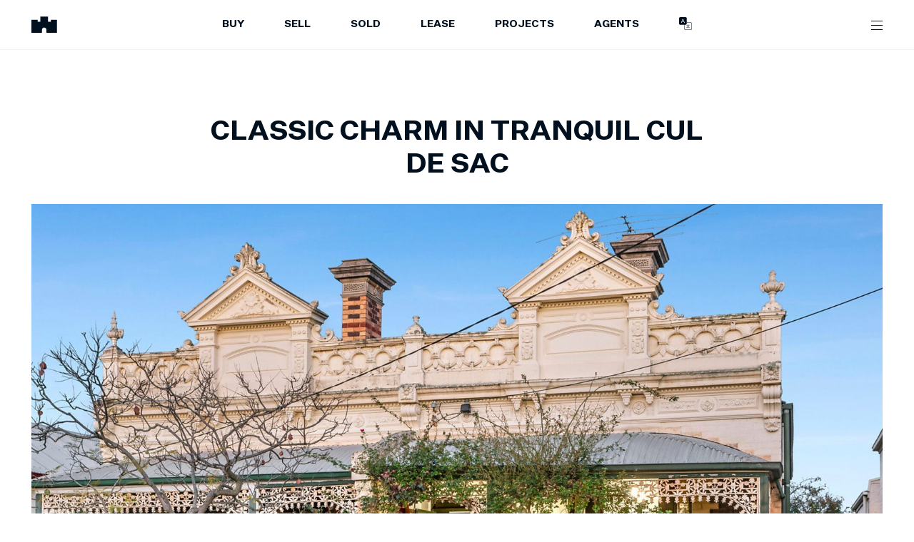

--- FILE ---
content_type: text/html; charset=utf-8
request_url: https://www.marshallwhite.com.au/___data/
body_size: 4834
content:
{"matchKey":"/src/templates/page.jsx","staticData":{"datoCmsPage":{"permalink":"/","slug":"index","title":"Home","seoMetaTags":{"tags":[{"tagName":"title","content":"Marshall White: Best Luxury Real Estate Agents in Melbourne | Marshall White"},{"tagName":"meta","attributes":{"property":"og:title","content":"Marshall White: Best Luxury Real Estate Agents in Melbourne"}},{"tagName":"meta","attributes":{"name":"twitter:title","content":"Marshall White: Best Luxury Real Estate Agents in Melbourne"}},{"tagName":"meta","attributes":{"name":"description","content":"Looking to Buy, Sell or Lease a property in Melbourne? Marshall White are the Leading Prestige Real Estate Agents for Luxury Properties in Melbourne."}},{"tagName":"meta","attributes":{"property":"og:description","content":"Looking to Buy, Sell or Lease a property in Melbourne? Marshall White are the Leading Prestige Real Estate Agents for Luxury Properties in Melbourne."}},{"tagName":"meta","attributes":{"name":"twitter:description","content":"Looking to Buy, Sell or Lease a property in Melbourne? Marshall White are the Leading Prestige Real Estate Agents for Luxury Properties in Melbourne."}},{"tagName":"meta","attributes":{"name":"twitter:site","content":"@marshallwhitere"}},{"tagName":"meta","attributes":{"name":"twitter:card","content":"summary"}},{"tagName":"meta","attributes":{"property":"article:modified_time","content":"2025-11-25T22:01:11Z"}},{"tagName":"meta","attributes":{"property":"article:published_time","content":"2025-11-25T22:01:13Z"}},{"tagName":"meta","attributes":{"property":"article:publisher","content":"https://www.facebook.com/MarshallWhiteRE/"}},{"tagName":"meta","attributes":{"property":"og:locale","content":"en_AU"}},{"tagName":"meta","attributes":{"property":"og:type","content":"article"}},{"tagName":"meta","attributes":{"property":"og:site_name","content":"Marshall White"}}]},"jsonLd":{},"meta":{"publishedAt":"2025-11-25T22:01:13.770+00:00"},"blocks":[{"__typename":"DatoCmsLandingVideoSearch","id":"211948721","poster":{"alt":"grass","isImage":true,"isVideo":false,"width":1920,"height":1082,"url":"https://www.datocms-assets.com/108926/1762939579-mw-cover.jpg","videoStreamUrl":"https://stream.mux.com/null.m3u8","videoOriginalUrl":"https://stream.mux.com/null/null.mp4","videoThumbnailUrl":"https://image.mux.com/null/thumbnail.jpg","optimizedImage":{"images":{"sources":[],"fallback":{"src":"https://www.datocms-assets.com/108926/1762939579-mw-cover.jpg?w=1920&h=1082&format=auto","srcSet":"https://www.datocms-assets.com/108926/1762939579-mw-cover.jpg?w=480&h=270.5&format=auto 480w,\nhttps://www.datocms-assets.com/108926/1762939579-mw-cover.jpg?w=960&h=541&format=auto 960w,\nhttps://www.datocms-assets.com/108926/1762939579-mw-cover.jpg?w=1440&h=811.5&format=auto 1440w,\nhttps://www.datocms-assets.com/108926/1762939579-mw-cover.jpg?w=1920&h=1082&format=auto 1920w","sizes":"(min-width: 1920px) 1082px, 100vw"}},"layout":"constrained","backgroundColor":"#00101F","width":1920,"height":1082}},"video":"https://webvideos.atollon.au/621TucksRoadShoreham_Homepage_2025%201.mp4"},{"__typename":"DatoCmsFeatureSlider","title":"Leaders in prestige property","h1":true,"items":[{"property":{"title":"90 St Georges Road, Toorak, 3142","permalink":"/property/90-st-georges-road-toorak-1832353","propertyBeds":5,"propertyBaths":3,"propertyCars":6,"price":"Expressions of Interest close Tues 16 December 5PM","for":"sale","heading":"Prestigious Holding with Dual Frontages and City Views","landArea":"1020m2","floorArea":"","methodOfSale":"","soldDate":null,"address":"90 St Georges Road, Toorak, 3142","addressComponents":[{"city":"Toorak","postCode":"3142"}],"inspections":[],"thumbnail":{"alt":"architecture","isImage":true,"isVideo":false,"width":1600,"height":1066,"url":"https://www.datocms-assets.com/108926/1763443001-01832353_img_01_1600x.jpg","videoStreamUrl":"https://stream.mux.com/null.m3u8","videoOriginalUrl":"https://stream.mux.com/null/null.mp4","videoThumbnailUrl":"https://image.mux.com/null/thumbnail.jpg","optimizedImage":{"images":{"sources":[],"fallback":{"src":"https://www.datocms-assets.com/108926/1763443001-01832353_img_01_1600x.jpg?w=1600&h=1066&format=auto","srcSet":"https://www.datocms-assets.com/108926/1763443001-01832353_img_01_1600x.jpg?w=400&h=266.5&format=auto 400w,\nhttps://www.datocms-assets.com/108926/1763443001-01832353_img_01_1600x.jpg?w=800&h=533&format=auto 800w,\nhttps://www.datocms-assets.com/108926/1763443001-01832353_img_01_1600x.jpg?w=1200&h=799.5&format=auto 1200w,\nhttps://www.datocms-assets.com/108926/1763443001-01832353_img_01_1600x.jpg?w=1600&h=1066&format=auto 1600w","sizes":"(min-width: 1600px) 1066px, 100vw"}},"layout":"constrained","backgroundColor":"#00101F","width":1600,"height":1066}},"auctionDateTime":null},"image":{"alt":"fence","isImage":true,"isVideo":false,"width":5408,"height":2880,"url":"https://www.datocms-assets.com/108926/1763939928-homepage-feature-website-1.jpg","videoStreamUrl":"https://stream.mux.com/null.m3u8","videoOriginalUrl":"https://stream.mux.com/null/null.mp4","videoThumbnailUrl":"https://image.mux.com/null/thumbnail.jpg","optimizedImage":{"images":{"sources":[],"fallback":{"src":"https://www.datocms-assets.com/108926/1763939928-homepage-feature-website-1.jpg?w=2160&h=1150.2958579881656&format=auto","srcSet":"https://www.datocms-assets.com/108926/1763939928-homepage-feature-website-1.jpg?w=540&h=287.5739644970414&format=auto 540w,\nhttps://www.datocms-assets.com/108926/1763939928-homepage-feature-website-1.jpg?w=1080&h=575.1479289940828&format=auto 1080w,\nhttps://www.datocms-assets.com/108926/1763939928-homepage-feature-website-1.jpg?w=1620&h=862.7218934911242&format=auto 1620w,\nhttps://www.datocms-assets.com/108926/1763939928-homepage-feature-website-1.jpg?w=2160&h=1150.2958579881656&format=auto 2160w","sizes":"(min-width: 2160px) 1150.2958579881656px, 100vw"}},"layout":"constrained","backgroundColor":"#00101F","width":2160,"height":1150.2958579881656}}},{"property":{"title":"100 Kooyong Road, Armadale, 3143","permalink":"/property/100-kooyong-road-armadale-1831682","propertyBeds":5,"propertyBaths":3,"propertyCars":5,"price":"Expressions of Interest","for":"sale","heading":"Incomparable Family Luxury","landArea":"1274m2","floorArea":"","methodOfSale":"","soldDate":null,"address":"100 Kooyong Road, Armadale, 3143","addressComponents":[{"city":"Armadale","postCode":"3143"}],"inspections":[],"thumbnail":{"alt":"bench","isImage":true,"isVideo":false,"width":1600,"height":1066,"url":"https://www.datocms-assets.com/108926/1763350727-01831682_img_01_1600x.jpg","videoStreamUrl":"https://stream.mux.com/null.m3u8","videoOriginalUrl":"https://stream.mux.com/null/null.mp4","videoThumbnailUrl":"https://image.mux.com/null/thumbnail.jpg","optimizedImage":{"images":{"sources":[],"fallback":{"src":"https://www.datocms-assets.com/108926/1763350727-01831682_img_01_1600x.jpg?w=1600&h=1066&format=auto","srcSet":"https://www.datocms-assets.com/108926/1763350727-01831682_img_01_1600x.jpg?w=400&h=266.5&format=auto 400w,\nhttps://www.datocms-assets.com/108926/1763350727-01831682_img_01_1600x.jpg?w=800&h=533&format=auto 800w,\nhttps://www.datocms-assets.com/108926/1763350727-01831682_img_01_1600x.jpg?w=1200&h=799.5&format=auto 1200w,\nhttps://www.datocms-assets.com/108926/1763350727-01831682_img_01_1600x.jpg?w=1600&h=1066&format=auto 1600w","sizes":"(min-width: 1600px) 1066px, 100vw"}},"layout":"constrained","backgroundColor":"#00101F","width":1600,"height":1066}},"auctionDateTime":null},"image":{"alt":"","isImage":true,"isVideo":false,"width":5408,"height":2880,"url":"https://www.datocms-assets.com/108926/1763940006-homepage-feature-website-2.jpg","videoStreamUrl":"https://stream.mux.com/null.m3u8","videoOriginalUrl":"https://stream.mux.com/null/null.mp4","videoThumbnailUrl":"https://image.mux.com/null/thumbnail.jpg","optimizedImage":{"images":{"sources":[],"fallback":{"src":"https://www.datocms-assets.com/108926/1763940006-homepage-feature-website-2.jpg?w=2160&h=1150.2958579881656&format=auto","srcSet":"https://www.datocms-assets.com/108926/1763940006-homepage-feature-website-2.jpg?w=540&h=287.5739644970414&format=auto 540w,\nhttps://www.datocms-assets.com/108926/1763940006-homepage-feature-website-2.jpg?w=1080&h=575.1479289940828&format=auto 1080w,\nhttps://www.datocms-assets.com/108926/1763940006-homepage-feature-website-2.jpg?w=1620&h=862.7218934911242&format=auto 1620w,\nhttps://www.datocms-assets.com/108926/1763940006-homepage-feature-website-2.jpg?w=2160&h=1150.2958579881656&format=auto 2160w","sizes":"(min-width: 2160px) 1150.2958579881656px, 100vw"}},"layout":"constrained","backgroundColor":"#00101F","width":2160,"height":1150.2958579881656}}},{"property":{"title":"194-204 King Road, Harkaway, 3806","permalink":"/property/194-204-king-road-harkaway-1829896","propertyBeds":5,"propertyBaths":4,"propertyCars":10,"price":"Expressions of Interest","for":"sale","heading":"A Country Estate of Rare Distinction on 22.5 Acres*","landArea":"23Acre","floorArea":"","methodOfSale":"","soldDate":null,"address":"194-204 King Road, Harkaway, 3806","addressComponents":[{"city":"Harkaway","postCode":"3806"}],"inspections":[],"thumbnail":{"alt":"outdoors","isImage":true,"isVideo":false,"width":1600,"height":900,"url":"https://www.datocms-assets.com/108926/1762921164-01829896_img_01_1600x.jpg","videoStreamUrl":"https://stream.mux.com/null.m3u8","videoOriginalUrl":"https://stream.mux.com/null/null.mp4","videoThumbnailUrl":"https://image.mux.com/null/thumbnail.jpg","optimizedImage":{"images":{"sources":[],"fallback":{"src":"https://www.datocms-assets.com/108926/1762921164-01829896_img_01_1600x.jpg?w=1600&h=900&format=auto","srcSet":"https://www.datocms-assets.com/108926/1762921164-01829896_img_01_1600x.jpg?w=400&h=225&format=auto 400w,\nhttps://www.datocms-assets.com/108926/1762921164-01829896_img_01_1600x.jpg?w=800&h=450&format=auto 800w,\nhttps://www.datocms-assets.com/108926/1762921164-01829896_img_01_1600x.jpg?w=1200&h=675&format=auto 1200w,\nhttps://www.datocms-assets.com/108926/1762921164-01829896_img_01_1600x.jpg?w=1600&h=900&format=auto 1600w","sizes":"(min-width: 1600px) 900px, 100vw"}},"layout":"constrained","backgroundColor":"#00101F","width":1600,"height":900}},"auctionDateTime":null},"image":{"alt":"outdoors","isImage":true,"isVideo":false,"width":5408,"height":2880,"url":"https://www.datocms-assets.com/108926/1763940096-homepage-feature-website-3.jpg","videoStreamUrl":"https://stream.mux.com/null.m3u8","videoOriginalUrl":"https://stream.mux.com/null/null.mp4","videoThumbnailUrl":"https://image.mux.com/null/thumbnail.jpg","optimizedImage":{"images":{"sources":[],"fallback":{"src":"https://www.datocms-assets.com/108926/1763940096-homepage-feature-website-3.jpg?w=2160&h=1150.2958579881656&format=auto","srcSet":"https://www.datocms-assets.com/108926/1763940096-homepage-feature-website-3.jpg?w=540&h=287.5739644970414&format=auto 540w,\nhttps://www.datocms-assets.com/108926/1763940096-homepage-feature-website-3.jpg?w=1080&h=575.1479289940828&format=auto 1080w,\nhttps://www.datocms-assets.com/108926/1763940096-homepage-feature-website-3.jpg?w=1620&h=862.7218934911242&format=auto 1620w,\nhttps://www.datocms-assets.com/108926/1763940096-homepage-feature-website-3.jpg?w=2160&h=1150.2958579881656&format=auto 2160w","sizes":"(min-width: 2160px) 1150.2958579881656px, 100vw"}},"layout":"constrained","backgroundColor":"#00101F","width":2160,"height":1150.2958579881656}}},{"property":{"title":"13 Tooronga Road, Malvern East, 3145","permalink":"/property/13-tooronga-road-malvern-east-1827849","propertyBeds":5,"propertyBaths":5,"propertyCars":2,"price":"Expressions of Interest close Tue 2 Dec 3.00pm","for":"sale","heading":"Architectural Sanctuary of Contemporary Luxury","landArea":"766m2","floorArea":"","methodOfSale":"","soldDate":null,"address":"13 Tooronga Road, Malvern East, 3145","addressComponents":[{"city":"Malvern East","postCode":"3145"}],"inspections":[],"thumbnail":{"alt":"architecture","isImage":true,"isVideo":false,"width":1600,"height":1099,"url":"https://www.datocms-assets.com/108926/1762507646-01827849_img_01_1600x.jpg","videoStreamUrl":"https://stream.mux.com/null.m3u8","videoOriginalUrl":"https://stream.mux.com/null/null.mp4","videoThumbnailUrl":"https://image.mux.com/null/thumbnail.jpg","optimizedImage":{"images":{"sources":[],"fallback":{"src":"https://www.datocms-assets.com/108926/1762507646-01827849_img_01_1600x.jpg?w=1600&h=1099&format=auto","srcSet":"https://www.datocms-assets.com/108926/1762507646-01827849_img_01_1600x.jpg?w=400&h=274.75&format=auto 400w,\nhttps://www.datocms-assets.com/108926/1762507646-01827849_img_01_1600x.jpg?w=800&h=549.5&format=auto 800w,\nhttps://www.datocms-assets.com/108926/1762507646-01827849_img_01_1600x.jpg?w=1200&h=824.25&format=auto 1200w,\nhttps://www.datocms-assets.com/108926/1762507646-01827849_img_01_1600x.jpg?w=1600&h=1099&format=auto 1600w","sizes":"(min-width: 1600px) 1099px, 100vw"}},"layout":"constrained","backgroundColor":"#00101F","width":1600,"height":1099}},"auctionDateTime":null},"image":{"alt":"architecture","isImage":true,"isVideo":false,"width":5408,"height":2880,"url":"https://www.datocms-assets.com/108926/1763940184-homepage-feature-website-4.jpg","videoStreamUrl":"https://stream.mux.com/null.m3u8","videoOriginalUrl":"https://stream.mux.com/null/null.mp4","videoThumbnailUrl":"https://image.mux.com/null/thumbnail.jpg","optimizedImage":{"images":{"sources":[],"fallback":{"src":"https://www.datocms-assets.com/108926/1763940184-homepage-feature-website-4.jpg?w=2160&h=1150.2958579881656&format=auto","srcSet":"https://www.datocms-assets.com/108926/1763940184-homepage-feature-website-4.jpg?w=540&h=287.5739644970414&format=auto 540w,\nhttps://www.datocms-assets.com/108926/1763940184-homepage-feature-website-4.jpg?w=1080&h=575.1479289940828&format=auto 1080w,\nhttps://www.datocms-assets.com/108926/1763940184-homepage-feature-website-4.jpg?w=1620&h=862.7218934911242&format=auto 1620w,\nhttps://www.datocms-assets.com/108926/1763940184-homepage-feature-website-4.jpg?w=2160&h=1150.2958579881656&format=auto 2160w","sizes":"(min-width: 2160px) 1150.2958579881656px, 100vw"}},"layout":"constrained","backgroundColor":"#00101F","width":2160,"height":1150.2958579881656}}},{"property":{"title":"Garden Residence, 1042 Malvern Road, Armadale, 3143","permalink":"/property/garden-residence-1042-malvern-road-armadale-1832366","propertyBeds":3,"propertyBaths":3,"propertyCars":2,"price":"$2,995,000","for":"sale","heading":"The Garden Residence - Elegance Grounded in Nature","landArea":"","floorArea":"","methodOfSale":"","soldDate":null,"address":"Garden Residence, 1042 Malvern Road, Armadale, 3143","addressComponents":[{"city":"Armadale","postCode":"3143"}],"inspections":[],"thumbnail":{"alt":"door","isImage":true,"isVideo":false,"width":1600,"height":1066,"url":"https://www.datocms-assets.com/108926/1763443005-01832366_img_01_1600x.jpg","videoStreamUrl":"https://stream.mux.com/null.m3u8","videoOriginalUrl":"https://stream.mux.com/null/null.mp4","videoThumbnailUrl":"https://image.mux.com/null/thumbnail.jpg","optimizedImage":{"images":{"sources":[],"fallback":{"src":"https://www.datocms-assets.com/108926/1763443005-01832366_img_01_1600x.jpg?w=1600&h=1066&format=auto","srcSet":"https://www.datocms-assets.com/108926/1763443005-01832366_img_01_1600x.jpg?w=400&h=266.5&format=auto 400w,\nhttps://www.datocms-assets.com/108926/1763443005-01832366_img_01_1600x.jpg?w=800&h=533&format=auto 800w,\nhttps://www.datocms-assets.com/108926/1763443005-01832366_img_01_1600x.jpg?w=1200&h=799.5&format=auto 1200w,\nhttps://www.datocms-assets.com/108926/1763443005-01832366_img_01_1600x.jpg?w=1600&h=1066&format=auto 1600w","sizes":"(min-width: 1600px) 1066px, 100vw"}},"layout":"constrained","backgroundColor":"#00101F","width":1600,"height":1066}},"auctionDateTime":null},"image":{"alt":"door","isImage":true,"isVideo":false,"width":5408,"height":2880,"url":"https://www.datocms-assets.com/108926/1763940370-homepage-feature-website-5.jpg","videoStreamUrl":"https://stream.mux.com/null.m3u8","videoOriginalUrl":"https://stream.mux.com/null/null.mp4","videoThumbnailUrl":"https://image.mux.com/null/thumbnail.jpg","optimizedImage":{"images":{"sources":[],"fallback":{"src":"https://www.datocms-assets.com/108926/1763940370-homepage-feature-website-5.jpg?w=2160&h=1150.2958579881656&format=auto","srcSet":"https://www.datocms-assets.com/108926/1763940370-homepage-feature-website-5.jpg?w=540&h=287.5739644970414&format=auto 540w,\nhttps://www.datocms-assets.com/108926/1763940370-homepage-feature-website-5.jpg?w=1080&h=575.1479289940828&format=auto 1080w,\nhttps://www.datocms-assets.com/108926/1763940370-homepage-feature-website-5.jpg?w=1620&h=862.7218934911242&format=auto 1620w,\nhttps://www.datocms-assets.com/108926/1763940370-homepage-feature-website-5.jpg?w=2160&h=1150.2958579881656&format=auto 2160w","sizes":"(min-width: 2160px) 1150.2958579881656px, 100vw"}},"layout":"constrained","backgroundColor":"#00101F","width":2160,"height":1150.2958579881656}}},{"property":{"title":"41 Stanleys Road, Merricks, 3916","permalink":"/property/41-stanleys-road-merricks-1829371","propertyBeds":6,"propertyBaths":5,"propertyCars":8,"price":"Expressions of Interest close 16 December 2.00pm","for":"sale","heading":"‘Inveraray’","landArea":"5Hectare","floorArea":"","methodOfSale":"","soldDate":null,"address":"41 Stanleys Road, Merricks, 3916","addressComponents":[{"city":"Merricks","postCode":"3916"}],"inspections":[],"thumbnail":{"alt":"grass","isImage":true,"isVideo":false,"width":1600,"height":1066,"url":"https://www.datocms-assets.com/108926/1764286760-01829371_img_01_1600x.jpg","videoStreamUrl":"https://stream.mux.com/null.m3u8","videoOriginalUrl":"https://stream.mux.com/null/null.mp4","videoThumbnailUrl":"https://image.mux.com/null/thumbnail.jpg","optimizedImage":{"images":{"sources":[],"fallback":{"src":"https://www.datocms-assets.com/108926/1764286760-01829371_img_01_1600x.jpg?w=1600&h=1066&format=auto","srcSet":"https://www.datocms-assets.com/108926/1764286760-01829371_img_01_1600x.jpg?w=400&h=266.5&format=auto 400w,\nhttps://www.datocms-assets.com/108926/1764286760-01829371_img_01_1600x.jpg?w=800&h=533&format=auto 800w,\nhttps://www.datocms-assets.com/108926/1764286760-01829371_img_01_1600x.jpg?w=1200&h=799.5&format=auto 1200w,\nhttps://www.datocms-assets.com/108926/1764286760-01829371_img_01_1600x.jpg?w=1600&h=1066&format=auto 1600w","sizes":"(min-width: 1600px) 1066px, 100vw"}},"layout":"constrained","backgroundColor":"#00101F","width":1600,"height":1066}},"auctionDateTime":null},"image":{"alt":"architecture","isImage":true,"isVideo":false,"width":5408,"height":2880,"url":"https://www.datocms-assets.com/108926/1763941237-homepage-feature-website-8.jpg","videoStreamUrl":"https://stream.mux.com/null.m3u8","videoOriginalUrl":"https://stream.mux.com/null/null.mp4","videoThumbnailUrl":"https://image.mux.com/null/thumbnail.jpg","optimizedImage":{"images":{"sources":[],"fallback":{"src":"https://www.datocms-assets.com/108926/1763941237-homepage-feature-website-8.jpg?w=2160&h=1150.2958579881656&format=auto","srcSet":"https://www.datocms-assets.com/108926/1763941237-homepage-feature-website-8.jpg?w=540&h=287.5739644970414&format=auto 540w,\nhttps://www.datocms-assets.com/108926/1763941237-homepage-feature-website-8.jpg?w=1080&h=575.1479289940828&format=auto 1080w,\nhttps://www.datocms-assets.com/108926/1763941237-homepage-feature-website-8.jpg?w=1620&h=862.7218934911242&format=auto 1620w,\nhttps://www.datocms-assets.com/108926/1763941237-homepage-feature-website-8.jpg?w=2160&h=1150.2958579881656&format=auto 2160w","sizes":"(min-width: 2160px) 1150.2958579881656px, 100vw"}},"layout":"constrained","backgroundColor":"#00101F","width":2160,"height":1150.2958579881656}}},{"property":{"title":"Chomley Terraces","permalink":"/project/115-chomley-street-prahran-vic-1735877","for":"now-selling","address":"115 Chomley Street, Prahran, 3181","projectBeds":"3","projectBaths":"3","projectCars":"2","addressComponents":[{"city":"Prahran","postCode":"3181"}],"price":"Contact Agent","thumbnail":{"alt":"","isImage":true,"isVideo":false,"width":5000,"height":3333,"url":"https://www.datocms-assets.com/108926/1757553189-2502_chomleyst_10_typeg_terracecourtyard.png","videoStreamUrl":"https://stream.mux.com/null.m3u8","videoOriginalUrl":"https://stream.mux.com/null/null.mp4","videoThumbnailUrl":"https://image.mux.com/null/thumbnail.jpg","optimizedImage":{"images":{"sources":[],"fallback":{"src":"https://www.datocms-assets.com/108926/1757553189-2502_chomleyst_10_typeg_terracecourtyard.png?w=2160&h=1439.856&format=auto","srcSet":"https://www.datocms-assets.com/108926/1757553189-2502_chomleyst_10_typeg_terracecourtyard.png?w=540&h=359.964&format=auto 540w,\nhttps://www.datocms-assets.com/108926/1757553189-2502_chomleyst_10_typeg_terracecourtyard.png?w=1080&h=719.928&format=auto 1080w,\nhttps://www.datocms-assets.com/108926/1757553189-2502_chomleyst_10_typeg_terracecourtyard.png?w=1620&h=1079.892&format=auto 1620w,\nhttps://www.datocms-assets.com/108926/1757553189-2502_chomleyst_10_typeg_terracecourtyard.png?w=2160&h=1439.856&format=auto 2160w","sizes":"(min-width: 2160px) 1439.856px, 100vw"}},"layout":"constrained","backgroundColor":"#00101F","width":2160,"height":1439.856}}},"image":null}]},{"__typename":"DatoCmsCtaColumn","items":[{"image":{"alt":"handrail","isImage":true,"isVideo":false,"width":805,"height":971,"url":"https://www.datocms-assets.com/108926/1707197868-our-agents-cta.jpg","videoStreamUrl":"https://stream.mux.com/null.m3u8","videoOriginalUrl":"https://stream.mux.com/null/null.mp4","videoThumbnailUrl":"https://image.mux.com/null/thumbnail.jpg","optimizedImage":{"images":{"sources":[],"fallback":{"src":"https://www.datocms-assets.com/108926/1707197868-our-agents-cta.jpg?w=805&h=971&format=auto","srcSet":"https://www.datocms-assets.com/108926/1707197868-our-agents-cta.jpg?w=201.25&h=242.75&format=auto 201.25w,\nhttps://www.datocms-assets.com/108926/1707197868-our-agents-cta.jpg?w=402.5&h=485.5&format=auto 402.5w,\nhttps://www.datocms-assets.com/108926/1707197868-our-agents-cta.jpg?w=603.75&h=728.25&format=auto 603.75w,\nhttps://www.datocms-assets.com/108926/1707197868-our-agents-cta.jpg?w=805&h=971&format=auto 805w","sizes":"(min-width: 805px) 971px, 100vw"}},"layout":"constrained","backgroundColor":"#00101F","width":805,"height":971}},"title":"Our Agents","button":[{"title":"View More","link":[{"internalLink":{"permalink":"/agents"}}]}]},{"image":{"alt":"garden","isImage":true,"isVideo":false,"width":805,"height":971,"url":"https://www.datocms-assets.com/108926/1707197910-suburb-insights-cta.jpg","videoStreamUrl":"https://stream.mux.com/null.m3u8","videoOriginalUrl":"https://stream.mux.com/null/null.mp4","videoThumbnailUrl":"https://image.mux.com/null/thumbnail.jpg","optimizedImage":{"images":{"sources":[],"fallback":{"src":"https://www.datocms-assets.com/108926/1707197910-suburb-insights-cta.jpg?w=805&h=971&format=auto","srcSet":"https://www.datocms-assets.com/108926/1707197910-suburb-insights-cta.jpg?w=201.25&h=242.75&format=auto 201.25w,\nhttps://www.datocms-assets.com/108926/1707197910-suburb-insights-cta.jpg?w=402.5&h=485.5&format=auto 402.5w,\nhttps://www.datocms-assets.com/108926/1707197910-suburb-insights-cta.jpg?w=603.75&h=728.25&format=auto 603.75w,\nhttps://www.datocms-assets.com/108926/1707197910-suburb-insights-cta.jpg?w=805&h=971&format=auto 805w","sizes":"(min-width: 805px) 971px, 100vw"}},"layout":"constrained","backgroundColor":"#00101F","width":805,"height":971}},"title":"Suburb Insights","button":[{"title":"View More","link":[{"externalLink":"/suburbs/"}]}]},{"image":{"alt":"architecture","isImage":true,"isVideo":false,"width":805,"height":971,"url":"https://www.datocms-assets.com/108926/1707197936-off-market-cta.jpg","videoStreamUrl":"https://stream.mux.com/null.m3u8","videoOriginalUrl":"https://stream.mux.com/null/null.mp4","videoThumbnailUrl":"https://image.mux.com/null/thumbnail.jpg","optimizedImage":{"images":{"sources":[],"fallback":{"src":"https://www.datocms-assets.com/108926/1707197936-off-market-cta.jpg?w=805&h=971&format=auto","srcSet":"https://www.datocms-assets.com/108926/1707197936-off-market-cta.jpg?w=201.25&h=242.75&format=auto 201.25w,\nhttps://www.datocms-assets.com/108926/1707197936-off-market-cta.jpg?w=402.5&h=485.5&format=auto 402.5w,\nhttps://www.datocms-assets.com/108926/1707197936-off-market-cta.jpg?w=603.75&h=728.25&format=auto 603.75w,\nhttps://www.datocms-assets.com/108926/1707197936-off-market-cta.jpg?w=805&h=971&format=auto 805w","sizes":"(min-width: 805px) 971px, 100vw"}},"layout":"constrained","backgroundColor":"#00101F","width":805,"height":971}},"title":"Our Expertise ","button":[{"title":"View More","link":[{"externalLink":"/our-expertise/"}]}]},{"image":{"alt":"indoors","isImage":true,"isVideo":false,"width":604,"height":728,"url":"https://www.datocms-assets.com/108926/1707213374-finance-cta.jpg","videoStreamUrl":"https://stream.mux.com/null.m3u8","videoOriginalUrl":"https://stream.mux.com/null/null.mp4","videoThumbnailUrl":"https://image.mux.com/null/thumbnail.jpg","optimizedImage":{"images":{"sources":[],"fallback":{"src":"https://www.datocms-assets.com/108926/1707213374-finance-cta.jpg?w=604&h=728&format=auto","srcSet":"https://www.datocms-assets.com/108926/1707213374-finance-cta.jpg?w=151&h=182&format=auto 151w,\nhttps://www.datocms-assets.com/108926/1707213374-finance-cta.jpg?w=302&h=364&format=auto 302w,\nhttps://www.datocms-assets.com/108926/1707213374-finance-cta.jpg?w=453&h=546&format=auto 453w,\nhttps://www.datocms-assets.com/108926/1707213374-finance-cta.jpg?w=604&h=728&format=auto 604w","sizes":"(min-width: 604px) 728px, 100vw"}},"layout":"constrained","backgroundColor":"#00101F","width":604,"height":728}},"title":"Finance Brokering","button":[{"title":"View More","link":[{"internalLink":{"permalink":"/finance"}}]}]}]},{"__typename":"DatoCmsCtaImage","media":[{"media":[{"__typename":"DatoCmsVideo","id":"TvzgHsgtQOuoRIJoIemf6Q","video":{"alt":"","isImage":false,"isVideo":true,"width":1280,"height":720,"url":"https://www.datocms-assets.com/108926/1701166535-cta-image.mp4","videoStreamUrl":"https://stream.mux.com/tM00KBtMTtSFNsCE8013m3o007ERmIsXNOz.m3u8","videoOriginalUrl":"https://stream.mux.com/tM00KBtMTtSFNsCE8013m3o007ERmIsXNOz/high.mp4","videoThumbnailUrl":"https://image.mux.com/tM00KBtMTtSFNsCE8013m3o007ERmIsXNOz/thumbnail.jpg","optimizedImage":{"images":{"sources":[],"fallback":{"src":"https://www.datocms-assets.com/108926/1701166535-cta-image.mp4?w=1280&h=720&format=auto","srcSet":"https://www.datocms-assets.com/108926/1701166535-cta-image.mp4?w=320&h=180&format=auto 320w,\nhttps://www.datocms-assets.com/108926/1701166535-cta-image.mp4?w=640&h=360&format=auto 640w,\nhttps://www.datocms-assets.com/108926/1701166535-cta-image.mp4?w=960&h=540&format=auto 960w,\nhttps://www.datocms-assets.com/108926/1701166535-cta-image.mp4?w=1280&h=720&format=auto 1280w","sizes":"(min-width: 1280px) 720px, 100vw"}},"layout":"constrained","backgroundColor":"#00101F","width":1280,"height":720}},"isInline":true}]}],"video":"https://marshallwhite.atollon.au/cta-image.mp4","image":{"alt":"plant","isImage":true,"isVideo":false,"width":2028,"height":960,"url":"https://www.datocms-assets.com/108926/1697613807-cta-image.jpg","videoStreamUrl":"https://stream.mux.com/null.m3u8","videoOriginalUrl":"https://stream.mux.com/null/null.mp4","videoThumbnailUrl":"https://image.mux.com/null/thumbnail.jpg","optimizedImage":{"images":{"sources":[],"fallback":{"src":"https://www.datocms-assets.com/108926/1697613807-cta-image.jpg?w=2028&h=960.0000000000001&format=auto","srcSet":"https://www.datocms-assets.com/108926/1697613807-cta-image.jpg?w=507&h=240.00000000000003&format=auto 507w,\nhttps://www.datocms-assets.com/108926/1697613807-cta-image.jpg?w=1014&h=480.00000000000006&format=auto 1014w,\nhttps://www.datocms-assets.com/108926/1697613807-cta-image.jpg?w=1521&h=720.0000000000001&format=auto 1521w,\nhttps://www.datocms-assets.com/108926/1697613807-cta-image.jpg?w=2028&h=960.0000000000001&format=auto 2028w","sizes":"(min-width: 2028px) 960.0000000000001px, 100vw"}},"layout":"constrained","backgroundColor":"#00101F","width":2028,"height":960.0000000000001}},"title":"Distinctively Marshall White","richContent":{"value":{"schema":"dast","document":{"children":[{"children":[{"type":"span","value":"Our unrivalled experience and specialist local knowledge achieve consistently exceptional results. Our six decades of commitment to excellence in prestige property is evident in every tailored strategy and successful outcomes. "}],"type":"paragraph"}],"type":"root"}}},"button":[{"title":"Learn More","link":[{"internalLink":{"permalink":"/our-story"}}]}],"form":[]},{"__typename":"DatoCmsLatestNews","title":"News & Articles","h1":false,"firstBlock":false},{"__typename":"DatoCmsCtaOpenMagazine","backgroundImage":{"alt":"furniture","isImage":true,"isVideo":false,"width":2028,"height":960,"url":"https://www.datocms-assets.com/108926/1764108002-artboard-2-1.png","videoStreamUrl":"https://stream.mux.com/null.m3u8","videoOriginalUrl":"https://stream.mux.com/null/null.mp4","videoThumbnailUrl":"https://image.mux.com/null/thumbnail.jpg","optimizedImage":{"images":{"sources":[],"fallback":{"src":"https://www.datocms-assets.com/108926/1764108002-artboard-2-1.png?w=2028&h=960.0000000000001&format=auto","srcSet":"https://www.datocms-assets.com/108926/1764108002-artboard-2-1.png?w=507&h=240.00000000000003&format=auto 507w,\nhttps://www.datocms-assets.com/108926/1764108002-artboard-2-1.png?w=1014&h=480.00000000000006&format=auto 1014w,\nhttps://www.datocms-assets.com/108926/1764108002-artboard-2-1.png?w=1521&h=720.0000000000001&format=auto 1521w,\nhttps://www.datocms-assets.com/108926/1764108002-artboard-2-1.png?w=2028&h=960.0000000000001&format=auto 2028w","sizes":"(min-width: 2028px) 960.0000000000001px, 100vw"}},"layout":"constrained","backgroundColor":"#00101F","width":2028,"height":960.0000000000001}},"magazineImage":{"alt":"coffee table","isImage":true,"isVideo":false,"width":1501,"height":840,"url":"https://www.datocms-assets.com/108926/1764108013-artboard-1-3.png","videoStreamUrl":"https://stream.mux.com/null.m3u8","videoOriginalUrl":"https://stream.mux.com/null/null.mp4","videoThumbnailUrl":"https://image.mux.com/null/thumbnail.jpg","optimizedImage":{"images":{"sources":[],"fallback":{"src":"https://www.datocms-assets.com/108926/1764108013-artboard-1-3.png?w=1501&h=840&format=auto","srcSet":"https://www.datocms-assets.com/108926/1764108013-artboard-1-3.png?w=375.25&h=210&format=auto 375.25w,\nhttps://www.datocms-assets.com/108926/1764108013-artboard-1-3.png?w=750.5&h=420&format=auto 750.5w,\nhttps://www.datocms-assets.com/108926/1764108013-artboard-1-3.png?w=1125.75&h=630&format=auto 1125.75w,\nhttps://www.datocms-assets.com/108926/1764108013-artboard-1-3.png?w=1501&h=840&format=auto 1501w","sizes":"(min-width: 1501px) 840px, 100vw"}},"layout":"constrained","backgroundColor":"#00101F","width":1501,"height":840}},"title":"Latest Open Magazine Out Now","richContent":{"value":{"schema":"dast","document":{"children":[{"children":[{"type":"span","value":"Weekly Metropolitan, Coast & Country & Projects editions showcasing prestige properties and curated content. "}],"type":"paragraph"}],"type":"root"}}},"button":[{"title":"Read Now","link":[{"internalLink":{"permalink":"/open-magazine"}}]},{"title":"Sign Up to Open","link":[{"externalLink":"#magazine"}]}],"form":[{"form":{"id":"Q1jfLhQmSA2RCuRiZb-krg","title":"Unlock Suburbs","submitButtonText":"Subscribe","formFields":[{"__typename":"DatoCmsInput","id":"YYbPZMu7R8qmhsxkkwKu5Q","autocomplete":"none","inputType":"text","label":"First Name","placeholder":"First Name*","required":true},{"__typename":"DatoCmsInput","id":"EQHINvs9Tt2SnyuOua1osQ","autocomplete":"none","inputType":"text","label":"Last Name","placeholder":"Last Name*","required":true},{"__typename":"DatoCmsInput","id":"XaT1cqVlR-iEv1cb01HL8Q","autocomplete":"none","inputType":"email","label":"Email","placeholder":"Email*","required":true},{"__typename":"DatoCmsInput","id":"f4gQ-qfSSdq0eplRKaM4dQ","autocomplete":"none","inputType":"tel","label":"Phone","placeholder":"Phone*","required":true},{"__typename":"DatoCmsInput","id":"ND5YON-0TiC0cahvzHGCuw","autocomplete":"none","inputType":"text","label":"Postcode","placeholder":"Postcode","required":false},{"__typename":"DatoCmsHidden","id":"eU9Fm8ZpS-ChaOHs3aQmtw","label":"utmsource","prefill":"utm_source"},{"__typename":"DatoCmsHidden","id":"epJToUVJQxmbIv_f385RMg","label":"utmcampaign","prefill":"utm_campaign"},{"__typename":"DatoCmsHidden","id":"YIkS-Z6hRB-bXMZmvzzh6Q","label":"utmmedium","prefill":"utm_medium"},{"__typename":"DatoCmsHidden","id":"d4eqrEJERLC9odOj6DR1Sw","label":"utmcontent","prefill":"utm_content"},{"__typename":"DatoCmsHidden","id":"MOiG2XrGQ6SRES5-SlBOCQ","label":"utmterm","prefill":"utm_term"}]}}],"mobileTextWhite":true,"desktopTextWhite":false},{"__typename":"DatoCmsJoinList","items":[{"title":"Market in Review","richContent":{"value":{"schema":"dast","document":{"children":[{"children":[{"type":"span","value":"Stay ahead of the market with our weekly Saturday wrap-up of Marshall White sales results, giving you valuable insights into buyer activity."}],"type":"paragraph"}],"type":"root"}}},"buttonText":"Be Alerted","checkboxValue":"market-in-review"},{"title":"Prestige Property Updates","richContent":{"value":{"schema":"dast","document":{"children":[{"children":[{"type":"span","value":"Every month, explore the latest prestige property opportunities, see standout current and sold listings, and gain valuable market insights."}],"type":"paragraph"}],"type":"root"}}},"buttonText":"Register","checkboxValue":"property-updates"},{"title":"Projects & Developments","richContent":{"value":{"schema":"dast","document":{"children":[{"children":[{"type":"span","value":"Be the first to discover premium new developments with updates from Marshall White Projects, including off-the-plan opportunities."}],"type":"paragraph"}],"type":"root"}}},"buttonText":"Keep informed","checkboxValue":"projects-developments"},{"title":"Property Alerts","richContent":{"value":{"schema":"dast","document":{"children":[{"children":[{"type":"span","value":"Get instant notifications the moment a property matching your criteria hits the market - including exclusive pre-release opportunities."}],"type":"paragraph"}],"type":"root"}}},"buttonText":"Get updates","checkboxValue":"property-alerts"}],"form":[{"form":{"id":"QD7UqG-jSW-g5-nwZZwrRQ","title":"Our List","submitButtonText":"Subscribe","formFields":[{"__typename":"DatoCmsCheckboxGroup","id":"Yw7fWrMwSf6ersKrivPXug","required":false,"placeholder":"","label":"I'd like updates on","options":[{"option":"All/Any"},{"option":"Projects & Developments"},{"option":"Market in Review"},{"option":"Property Alerts"},{"option":"Prestige Property Updates"}]},{"__typename":"DatoCmsInput","id":"Uhh4GYrSRbWTlE__Ssc2jQ","autocomplete":"none","inputType":"text","label":"First Name","placeholder":"First Name*","required":true},{"__typename":"DatoCmsInput","id":"eTIQwWEOS5etWU3meqj5Nw","autocomplete":"none","inputType":"text","label":"Last Name","placeholder":"Last Name*","required":true},{"__typename":"DatoCmsInput","id":"TF546KEkSVisJqQU4c4GjA","autocomplete":"none","inputType":"email","label":"Email Address","placeholder":"Email Address*","required":false},{"__typename":"DatoCmsInput","id":"SzUyf3BqSEaNggpuekQbyA","autocomplete":"none","inputType":"tel","label":"Phone Number","placeholder":"Phone Number","required":false}]}}]},{"__typename":"DatoCmsCtaHeritage","image":{"alt":"plant","isImage":true,"isVideo":false,"width":2880,"height":2440,"url":"https://www.datocms-assets.com/108926/1707200810-our-story-homepage-cta.jpg","videoStreamUrl":"https://stream.mux.com/null.m3u8","videoOriginalUrl":"https://stream.mux.com/null/null.mp4","videoThumbnailUrl":"https://image.mux.com/null/thumbnail.jpg","optimizedImage":{"images":{"sources":[],"fallback":{"src":"https://www.datocms-assets.com/108926/1707200810-our-story-homepage-cta.jpg?w=2160&h=1830&format=auto","srcSet":"https://www.datocms-assets.com/108926/1707200810-our-story-homepage-cta.jpg?w=540&h=457.5&format=auto 540w,\nhttps://www.datocms-assets.com/108926/1707200810-our-story-homepage-cta.jpg?w=1080&h=915&format=auto 1080w,\nhttps://www.datocms-assets.com/108926/1707200810-our-story-homepage-cta.jpg?w=1620&h=1372.5&format=auto 1620w,\nhttps://www.datocms-assets.com/108926/1707200810-our-story-homepage-cta.jpg?w=2160&h=1830&format=auto 2160w","sizes":"(min-width: 2160px) 1830px, 100vw"}},"layout":"constrained","backgroundColor":"#00101F","width":2160,"height":1830}},"title":"60 years of excellence ","button":[{"title":"Our Story","link":[{"internalLink":{"permalink":"/our-story"}}]}],"firstBlock":false,"lastBlock":false},{"__typename":"DatoCmsCtaColumn","items":[{"image":{"alt":"furniture","isImage":true,"isVideo":false,"width":1208,"height":1456,"url":"https://www.datocms-assets.com/108926/1708826531-expertise-cta.jpg","videoStreamUrl":"https://stream.mux.com/null.m3u8","videoOriginalUrl":"https://stream.mux.com/null/null.mp4","videoThumbnailUrl":"https://image.mux.com/null/thumbnail.jpg","optimizedImage":{"images":{"sources":[],"fallback":{"src":"https://www.datocms-assets.com/108926/1708826531-expertise-cta.jpg?w=1208&h=1456&format=auto","srcSet":"https://www.datocms-assets.com/108926/1708826531-expertise-cta.jpg?w=302&h=364&format=auto 302w,\nhttps://www.datocms-assets.com/108926/1708826531-expertise-cta.jpg?w=604&h=728&format=auto 604w,\nhttps://www.datocms-assets.com/108926/1708826531-expertise-cta.jpg?w=906&h=1092&format=auto 906w,\nhttps://www.datocms-assets.com/108926/1708826531-expertise-cta.jpg?w=1208&h=1456&format=auto 1208w","sizes":"(min-width: 1208px) 1456px, 100vw"}},"layout":"constrained","backgroundColor":"#00101F","width":1208,"height":1456}},"title":"Our Expertise","button":[{"title":"View More","link":[{"internalLink":{"permalink":"/our-expertise"}}]}]},{"image":{"alt":"architecture","isImage":true,"isVideo":false,"width":805,"height":971,"url":"https://www.datocms-assets.com/108926/1707197992-our-locations-cta.jpg","videoStreamUrl":"https://stream.mux.com/null.m3u8","videoOriginalUrl":"https://stream.mux.com/null/null.mp4","videoThumbnailUrl":"https://image.mux.com/null/thumbnail.jpg","optimizedImage":{"images":{"sources":[],"fallback":{"src":"https://www.datocms-assets.com/108926/1707197992-our-locations-cta.jpg?w=805&h=971&format=auto","srcSet":"https://www.datocms-assets.com/108926/1707197992-our-locations-cta.jpg?w=201.25&h=242.75&format=auto 201.25w,\nhttps://www.datocms-assets.com/108926/1707197992-our-locations-cta.jpg?w=402.5&h=485.5&format=auto 402.5w,\nhttps://www.datocms-assets.com/108926/1707197992-our-locations-cta.jpg?w=603.75&h=728.25&format=auto 603.75w,\nhttps://www.datocms-assets.com/108926/1707197992-our-locations-cta.jpg?w=805&h=971&format=auto 805w","sizes":"(min-width: 805px) 971px, 100vw"}},"layout":"constrained","backgroundColor":"#00101F","width":805,"height":971}},"title":"Our Locations","button":[{"title":"View More","link":[{"internalLink":{"permalink":"/our-locations"}}]}]},{"image":{"alt":"indoors","isImage":true,"isVideo":false,"width":805,"height":971,"url":"https://www.datocms-assets.com/108926/1707198002-our-communities.jpg","videoStreamUrl":"https://stream.mux.com/null.m3u8","videoOriginalUrl":"https://stream.mux.com/null/null.mp4","videoThumbnailUrl":"https://image.mux.com/null/thumbnail.jpg","optimizedImage":{"images":{"sources":[],"fallback":{"src":"https://www.datocms-assets.com/108926/1707198002-our-communities.jpg?w=805&h=971&format=auto","srcSet":"https://www.datocms-assets.com/108926/1707198002-our-communities.jpg?w=201.25&h=242.75&format=auto 201.25w,\nhttps://www.datocms-assets.com/108926/1707198002-our-communities.jpg?w=402.5&h=485.5&format=auto 402.5w,\nhttps://www.datocms-assets.com/108926/1707198002-our-communities.jpg?w=603.75&h=728.25&format=auto 603.75w,\nhttps://www.datocms-assets.com/108926/1707198002-our-communities.jpg?w=805&h=971&format=auto 805w","sizes":"(min-width: 805px) 971px, 100vw"}},"layout":"constrained","backgroundColor":"#00101F","width":805,"height":971}},"title":"Our Communities","button":[{"title":"View More","link":[{"internalLink":{"permalink":"/community"}}]}]},{"image":{"alt":"crowd","isImage":true,"isVideo":false,"width":805,"height":971,"url":"https://www.datocms-assets.com/108926/1707198037-foundation-cta.jpg","videoStreamUrl":"https://stream.mux.com/null.m3u8","videoOriginalUrl":"https://stream.mux.com/null/null.mp4","videoThumbnailUrl":"https://image.mux.com/null/thumbnail.jpg","optimizedImage":{"images":{"sources":[],"fallback":{"src":"https://www.datocms-assets.com/108926/1707198037-foundation-cta.jpg?w=805&h=971&format=auto","srcSet":"https://www.datocms-assets.com/108926/1707198037-foundation-cta.jpg?w=201.25&h=242.75&format=auto 201.25w,\nhttps://www.datocms-assets.com/108926/1707198037-foundation-cta.jpg?w=402.5&h=485.5&format=auto 402.5w,\nhttps://www.datocms-assets.com/108926/1707198037-foundation-cta.jpg?w=603.75&h=728.25&format=auto 603.75w,\nhttps://www.datocms-assets.com/108926/1707198037-foundation-cta.jpg?w=805&h=971&format=auto 805w","sizes":"(min-width: 805px) 971px, 100vw"}},"layout":"constrained","backgroundColor":"#00101F","width":805,"height":971}},"title":"Marshall White Foundation","button":[{"title":"View More","link":[{"internalLink":{"permalink":"/foundation"}}]}]}]}]}},"getServerSidePropsData":{},"pageContext":{"permalink":"/","id":"211948722","header":"dark"},"isExternalRedirect":false,"shownPermalink":""}

--- FILE ---
content_type: text/html; charset=utf-8
request_url: https://www.marshallwhite.com.au/___data/peninsula-properties
body_size: 398
content:
{"matchKey":"/src/templates/page.jsx","staticData":{"datoCmsPage":{"permalink":"/peninsula-properties","slug":"peninsula-properties","title":"Peninsula Properties","seoMetaTags":{"tags":[{"tagName":"title","content":"Houses for Sale Mornington Peninsula | Marshall White | Marshall White"},{"tagName":"meta","attributes":{"property":"og:title","content":"Houses for Sale Mornington Peninsula | Marshall White"}},{"tagName":"meta","attributes":{"name":"twitter:title","content":"Houses for Sale Mornington Peninsula | Marshall White"}},{"tagName":"meta","attributes":{"name":"description","content":"Explore a stunning collection of houses for sale on the Mornington Peninsula with Marshall White. Find your dream coastal retreat or luxury escape."}},{"tagName":"meta","attributes":{"property":"og:description","content":"Explore a stunning collection of houses for sale on the Mornington Peninsula with Marshall White. Find your dream coastal retreat or luxury escape."}},{"tagName":"meta","attributes":{"name":"twitter:description","content":"Explore a stunning collection of houses for sale on the Mornington Peninsula with Marshall White. Find your dream coastal retreat or luxury escape."}},{"tagName":"meta","attributes":{"name":"twitter:site","content":"@marshallwhitere"}},{"tagName":"meta","attributes":{"name":"twitter:card","content":"summary"}},{"tagName":"meta","attributes":{"property":"article:modified_time","content":"2025-09-23T01:32:36Z"}},{"tagName":"meta","attributes":{"property":"article:published_time","content":"2025-09-23T01:32:42Z"}},{"tagName":"meta","attributes":{"property":"article:publisher","content":"https://www.facebook.com/MarshallWhiteRE/"}},{"tagName":"meta","attributes":{"property":"og:locale","content":"en_AU"}},{"tagName":"meta","attributes":{"property":"og:type","content":"article"}},{"tagName":"meta","attributes":{"property":"og:site_name","content":"Marshall White"}}]},"jsonLd":{},"meta":{"publishedAt":"2025-09-23T02:32:42.921+01:00"},"blocks":[{"__typename":"DatoCmsPropertyArchive","propertyType":"buy","title":"The Mornington Peninsula","richContent":{"blocks":[],"links":[],"value":{"schema":"dast","document":{"children":[{"children":[{"type":"span","value":""}],"type":"paragraph"}],"type":"root"}}},"refineToPostCodes":"3911, 3912, 3913, 3915, 3916, 3918, 3919, 3920, 3926, 3927, 3928, 3929, 3930, 3931, 3933, 3934, 3936, 3937, 3938, 3939, 3940, 3941, 3942, 3943, 3944","refineToOffices":[]}]}},"getServerSidePropsData":{},"pageContext":{"permalink":"/peninsula-properties","id":"fIZ79uFFSH-qQWOvS-8CEg","header":"light"},"isExternalRedirect":false,"shownPermalink":"peninsula-properties"}

--- FILE ---
content_type: text/html; charset=utf-8
request_url: https://www.marshallwhite.com.au/___data/upcoming-auctions
body_size: 74
content:
{"matchKey":"/src/templates/page.jsx","staticData":{"datoCmsPage":{"permalink":"/upcoming-auctions","slug":"upcoming-auctions","title":"Upcoming Auctions","seoMetaTags":{"tags":[{"tagName":"title","content":"House Auctions This Weekend Melbourne | Marshall White | Marshall White"},{"tagName":"meta","attributes":{"property":"og:title","content":"House Auctions This Weekend Melbourne | Marshall White"}},{"tagName":"meta","attributes":{"name":"twitter:title","content":"House Auctions This Weekend Melbourne | Marshall White"}},{"tagName":"meta","attributes":{"name":"description","content":"Find upcoming house auctions in Melbourne this weekend with Marshall White. Explore properties and register your interest to bid."}},{"tagName":"meta","attributes":{"property":"og:description","content":"Find upcoming house auctions in Melbourne this weekend with Marshall White. Explore properties and register your interest to bid."}},{"tagName":"meta","attributes":{"name":"twitter:description","content":"Find upcoming house auctions in Melbourne this weekend with Marshall White. Explore properties and register your interest to bid."}},{"tagName":"meta","attributes":{"name":"twitter:site","content":"@marshallwhitere"}},{"tagName":"meta","attributes":{"name":"twitter:card","content":"summary"}},{"tagName":"meta","attributes":{"property":"article:modified_time","content":"2025-09-23T01:37:43Z"}},{"tagName":"meta","attributes":{"property":"article:published_time","content":"2025-09-23T01:37:47Z"}},{"tagName":"meta","attributes":{"property":"article:publisher","content":"https://www.facebook.com/MarshallWhiteRE/"}},{"tagName":"meta","attributes":{"property":"og:locale","content":"en_AU"}},{"tagName":"meta","attributes":{"property":"og:type","content":"article"}},{"tagName":"meta","attributes":{"property":"og:site_name","content":"Marshall White"}}]},"jsonLd":{},"meta":{"publishedAt":"2025-09-23T02:37:47.126+01:00"},"blocks":[{"__typename":"DatoCmsUpcomingAuction","id":"eE9Yl-hFRwqix2sdqNDF7Q","title":"Upcoming Auctions"}]}},"getServerSidePropsData":{},"pageContext":{"permalink":"/upcoming-auctions","id":"Au8QJxU0TPO2GgFynWRnNg","header":"light"},"isExternalRedirect":false,"shownPermalink":"upcoming-auctions"}

--- FILE ---
content_type: text/html; charset=utf-8
request_url: https://www.marshallwhite.com.au/___data/upcoming-inspections
body_size: 128
content:
{"matchKey":"/src/templates/page.jsx","staticData":{"datoCmsPage":{"permalink":"/upcoming-inspections","slug":"upcoming-inspections","title":"Upcoming Inspections","seoMetaTags":{"tags":[{"tagName":"title","content":"Houses Open for Inspection Melbourne | Marshall White | Marshall White"},{"tagName":"meta","attributes":{"property":"og:title","content":"Houses Open for Inspection Melbourne | Marshall White"}},{"tagName":"meta","attributes":{"name":"twitter:title","content":"Houses Open for Inspection Melbourne | Marshall White"}},{"tagName":"meta","attributes":{"name":"description","content":"Explore houses open for inspection in Melbourne this week. Find your dream home with Marshall White's curated selection of properties."}},{"tagName":"meta","attributes":{"property":"og:description","content":"Explore houses open for inspection in Melbourne this week. Find your dream home with Marshall White's curated selection of properties."}},{"tagName":"meta","attributes":{"name":"twitter:description","content":"Explore houses open for inspection in Melbourne this week. Find your dream home with Marshall White's curated selection of properties."}},{"tagName":"meta","attributes":{"name":"twitter:site","content":"@marshallwhitere"}},{"tagName":"meta","attributes":{"name":"twitter:card","content":"summary"}},{"tagName":"meta","attributes":{"property":"article:modified_time","content":"2025-09-23T01:38:21Z"}},{"tagName":"meta","attributes":{"property":"article:published_time","content":"2025-09-23T01:38:23Z"}},{"tagName":"meta","attributes":{"property":"article:publisher","content":"https://www.facebook.com/MarshallWhiteRE/"}},{"tagName":"meta","attributes":{"property":"og:locale","content":"en_AU"}},{"tagName":"meta","attributes":{"property":"og:type","content":"article"}},{"tagName":"meta","attributes":{"property":"og:site_name","content":"Marshall White"}}]},"jsonLd":{},"meta":{"publishedAt":"2025-09-23T02:38:23.690+01:00"},"blocks":[{"__typename":"DatoCmsUpcomingInspection","id":"Hc4pyKBeTqGvnPeYMtJUAQ","title":"Upcoming Inspections","propertyType":"sale"}]}},"getServerSidePropsData":{},"pageContext":{"permalink":"/upcoming-inspections","id":"b1gEzRCkQBSBge78YCr24Q","header":"light"},"isExternalRedirect":false,"shownPermalink":"upcoming-inspections"}

--- FILE ---
content_type: application/javascript; charset=UTF-8
request_url: https://www.marshallwhite.com.au/assets/map-CRmFB63v.js
body_size: 34231
content:
import{K as Jt,M as ca,r as b,s as K,N as Kl,z as j,O as qu,C as ql}from"./main-BLp76s8v.js";function zl(e,t){for(var r=0;r<t.length;r++){const n=t[r];if(typeof n!="string"&&!Array.isArray(n)){for(const a in n)if(a!=="default"&&!(a in e)){const o=Object.getOwnPropertyDescriptor(n,a);o&&Object.defineProperty(e,a,o.get?o:{enumerable:!0,get:()=>n[a]})}}}return Object.freeze(Object.defineProperty(e,Symbol.toStringTag,{value:"Module"}))}const Zl="data:image/svg+xml,%3csvg%20width='37'%20height='24'%20viewBox='0%200%2037%2024'%20fill='none'%20xmlns='http://www.w3.org/2000/svg'%3e%3cpath%20d='M27.88%207.40814H23.845V0H12.912V7.40814H8.87702V4.5093H0V23.1979H15.2057V18.8977C15.2057%2017.1479%2016.63%2015.7225%2018.3785%2015.7225C20.127%2015.7225%2021.5513%2017.1455%2021.5513%2018.8977V23.1979H36.757V4.51171H27.88V7.41055V7.40814Z'%20fill='%2300101F'/%3e%3c/svg%3e";var fa={},Ir={},Lr={};Lr.__esModule=!0;Lr.default=function(e,t){var r={};for(var n in e)t.indexOf(n)>=0||Object.prototype.hasOwnProperty.call(e,n)&&(r[n]=e[n]);return r};var da=function(e){if(e==null)throw TypeError("Can't call method on  "+e);return e},Jl=da,At=function(e){return Object(Jl(e))},Xl={}.hasOwnProperty,Je=function(e,t){return Xl.call(e,t)},zu={exports:{}},Zu={exports:{}},Ql=Zu.exports={version:"2.6.12"};typeof __e=="number"&&(__e=Ql);var re=Zu.exports,Ju={exports:{}},ec=Ju.exports=typeof window<"u"&&window.Math==Math?window:typeof self<"u"&&self.Math==Math?self:Function("return this")();typeof __g=="number"&&(__g=ec);var Xe=Ju.exports,tc=!0,rc=re,po=Xe,vo="__core-js_shared__",_o=po[vo]||(po[vo]={});(zu.exports=function(e,t){return _o[e]||(_o[e]=t!==void 0?t:{})})("versions",[]).push({version:rc.version,mode:"pure",copyright:"© 2020 Denis Pushkarev (zloirock.ru)"});var pa=zu.exports,nc=0,ac=Math.random(),xr=function(e){return"Symbol(".concat(e===void 0?"":e,")_",(++nc+ac).toString(36))},ho=pa("keys"),oc=xr,va=function(e){return ho[e]||(ho[e]=oc(e))},ic=Je,uc=At,go=va("IE_PROTO"),sc=Object.prototype,Xu=Object.getPrototypeOf||function(e){return e=uc(e),ic(e,go)?e[go]:typeof e.constructor=="function"&&e instanceof e.constructor?e.constructor.prototype:e instanceof Object?sc:null},lc=function(e){if(typeof e!="function")throw TypeError(e+" is not a function!");return e},cc=lc,_a=function(e,t,r){if(cc(e),t===void 0)return e;switch(r){case 1:return function(n){return e.call(t,n)};case 2:return function(n,a){return e.call(t,n,a)};case 3:return function(n,a,o){return e.call(t,n,a,o)}}return function(){return e.apply(t,arguments)}},Ce={},ot=function(e){return typeof e=="object"?e!==null:typeof e=="function"},fc=ot,it=function(e){if(!fc(e))throw TypeError(e+" is not an object!");return e},ut=function(e){try{return!!e()}catch{return!0}},we=!ut(function(){return Object.defineProperty({},"a",{get:function(){return 7}}).a!=7}),pn,yo;function Qu(){if(yo)return pn;yo=1;var e=ot,t=Xe.document,r=e(t)&&e(t.createElement);return pn=function(n){return r?t.createElement(n):{}},pn}var es=!we&&!ut(function(){return Object.defineProperty(Qu()("div"),"a",{get:function(){return 7}}).a!=7}),Xt=ot,ha=function(e,t){if(!Xt(e))return e;var r,n;if(t&&typeof(r=e.toString)=="function"&&!Xt(n=r.call(e))||typeof(r=e.valueOf)=="function"&&!Xt(n=r.call(e))||!t&&typeof(r=e.toString)=="function"&&!Xt(n=r.call(e)))return n;throw TypeError("Can't convert object to primitive value")},mo=it,dc=es,pc=ha,vc=Object.defineProperty;Ce.f=we?Object.defineProperty:function(t,r,n){if(mo(t),r=pc(r,!0),mo(n),dc)try{return vc(t,r,n)}catch{}if("get"in n||"set"in n)throw TypeError("Accessors not supported!");return"value"in n&&(t[r]=n.value),t};var Mt=function(e,t){return{enumerable:!(e&1),configurable:!(e&2),writable:!(e&4),value:t}},_c=Ce,hc=Mt,st=we?function(e,t,r){return _c.f(e,t,hc(1,r))}:function(e,t,r){return e[t]=r,e},Qt=Xe,vn=re,$o=_a,gc=st,yc=Je,er="prototype",H=function(e,t,r){var n=e&H.F,a=e&H.G,o=e&H.S,i=e&H.P,u=e&H.B,s=e&H.W,l=a?vn:vn[t]||(vn[t]={}),c=l[er],f=a?Qt:o?Qt[t]:(Qt[t]||{})[er],d,p,_;a&&(r=t);for(d in r)p=!n&&f&&f[d]!==void 0,!(p&&yc(l,d))&&(_=p?f[d]:r[d],l[d]=a&&typeof f[d]!="function"?r[d]:u&&p?$o(_,Qt):s&&f[d]==_?function(y){var h=function($,v,g){if(this instanceof y){switch(arguments.length){case 0:return new y;case 1:return new y($);case 2:return new y($,v)}return new y($,v,g)}return y.apply(this,arguments)};return h[er]=y[er],h}(_):i&&typeof _=="function"?$o(Function.call,_):_,i&&((l.virtual||(l.virtual={}))[d]=_,e&H.R&&c&&!c[d]&&gc(c,d,_)))};H.F=1;H.G=2;H.S=4;H.P=8;H.B=16;H.W=32;H.U=64;H.R=128;var Ie=H,_n=Ie,mc=re,$c=ut,bc=function(e,t){var r=(mc.Object||{})[e]||Object[e],n={};n[e]=t(r),_n(_n.S+_n.F*$c(function(){r(1)}),"Object",n)},Oc=At,Pc=Xu;bc("getPrototypeOf",function(){return function(t){return Pc(Oc(t))}});var Ec=re.Object.getPrototypeOf,V={default:Ec,__esModule:!0},N={};N.__esModule=!0;N.default=function(e,t){if(!(e instanceof t))throw new TypeError("Cannot call a class as a function")};var U={},hn=Ie;hn(hn.S+hn.F*!we,"Object",{defineProperty:Ce.f});var Cc=re.Object,Rc=function(t,r,n){return Cc.defineProperty(t,r,n)},ts={default:Rc,__esModule:!0};U.__esModule=!0;var Ac=ts,Mc=Tc(Ac);function Tc(e){return e&&e.__esModule?e:{default:e}}U.default=function(){function e(t,r){for(var n=0;n<r.length;n++){var a=r[n];a.enumerable=a.enumerable||!1,a.configurable=!0,"value"in a&&(a.writable=!0),(0,Mc.default)(t,a.key,a)}}return function(t,r,n){return r&&e(t.prototype,r),n&&e(t,n),t}}();var F={},Nr={},Dc=Math.ceil,Sc=Math.floor,ga=function(e){return isNaN(e=+e)?0:(e>0?Sc:Dc)(e)},wc=ga,Ic=da,Lc=function(e){return function(t,r){var n=String(Ic(t)),a=wc(r),o=n.length,i,u;return a<0||a>=o?e?"":void 0:(i=n.charCodeAt(a),i<55296||i>56319||a+1===o||(u=n.charCodeAt(a+1))<56320||u>57343?e?n.charAt(a):i:e?n.slice(a,a+2):(i-55296<<10)+(u-56320)+65536)}},rs=st,Tt={},xc={}.toString,ya=function(e){return xc.call(e).slice(8,-1)},Nc=ya,ns=Object("z").propertyIsEnumerable(0)?Object:function(e){return Nc(e)=="String"?e.split(""):Object(e)},Uc=ns,Fc=da,lt=function(e){return Uc(Fc(e))},Wc=ga,kc=Math.min,as=function(e){return e>0?kc(Wc(e),9007199254740991):0},Gc=ga,jc=Math.max,Vc=Math.min,Bc=function(e,t){return e=Gc(e),e<0?jc(e+t,0):Vc(e,t)},Hc=lt,Yc=as,Kc=Bc,qc=function(e){return function(t,r,n){var a=Hc(t),o=Yc(a.length),i=Kc(n,o),u;if(e&&r!=r){for(;o>i;)if(u=a[i++],u!=u)return!0}else for(;o>i;i++)if((e||i in a)&&a[i]===r)return e||i||0;return!e&&-1}},bo=Je,zc=lt,Zc=qc(!1),Jc=va("IE_PROTO"),os=function(e,t){var r=zc(e),n=0,a=[],o;for(o in r)o!=Jc&&bo(r,o)&&a.push(o);for(;t.length>n;)bo(r,o=t[n++])&&(~Zc(a,o)||a.push(o));return a},ma="constructor,hasOwnProperty,isPrototypeOf,propertyIsEnumerable,toLocaleString,toString,valueOf".split(","),Xc=os,Qc=ma,Ur=Object.keys||function(t){return Xc(t,Qc)},ef=Ce,tf=it,rf=Ur,nf=we?Object.defineProperties:function(t,r){tf(t);for(var n=rf(r),a=n.length,o=0,i;a>o;)ef.f(t,i=n[o++],r[i]);return t},gn,Oo;function af(){if(Oo)return gn;Oo=1;var e=Xe.document;return gn=e&&e.documentElement,gn}var of=it,uf=nf,Po=ma,sf=va("IE_PROTO"),yn=function(){},jn="prototype",Er=function(){var e=Qu()("iframe"),t=Po.length,r="<",n=">",a;for(e.style.display="none",af().appendChild(e),e.src="javascript:",a=e.contentWindow.document,a.open(),a.write(r+"script"+n+"document.F=Object"+r+"/script"+n),a.close(),Er=a.F;t--;)delete Er[jn][Po[t]];return Er()},$a=Object.create||function(t,r){var n;return t!==null?(yn[jn]=of(t),n=new yn,yn[jn]=null,n[sf]=t):n=Er(),r===void 0?n:uf(n,r)},is={exports:{}},Vn=pa("wks"),lf=xr,Bn=Xe.Symbol,Eo=typeof Bn=="function",cf=is.exports=function(e){return Vn[e]||(Vn[e]=Eo&&Bn[e]||(Eo?Bn:lf)("Symbol."+e))};cf.store=Vn;var ge=is.exports,ff=Ce.f,df=Je,Co=ge("toStringTag"),ba=function(e,t,r){e&&!df(e=r?e:e.prototype,Co)&&ff(e,Co,{configurable:!0,value:t})},pf=$a,vf=Mt,_f=ba,us={};st(us,ge("iterator"),function(){return this});var hf=function(e,t,r){e.prototype=pf(us,{next:vf(1,r)}),_f(e,t+" Iterator")},mn=Ie,gf=rs,yf=st,Ro=Tt,mf=hf,$f=ba,bf=Xu,$n=ge("iterator"),bn=!([].keys&&"next"in[].keys()),Of="@@iterator",Ao="keys",tr="values",Pf=function(){return this},ss=function(e,t,r,n,a,o,i){mf(r,t,n);var u=function(g){if(!bn&&g in f)return f[g];switch(g){case Ao:return function(){return new r(this,g)};case tr:return function(){return new r(this,g)}}return function(){return new r(this,g)}},s=t+" Iterator",l=a==tr,c=!1,f=e.prototype,d=f[$n]||f[Of]||a&&f[a],p=d||u(a),_=a?l?u("entries"):p:void 0,y=t=="Array"&&f.entries||d,h,$,v;if(y&&(v=bf(y.call(new e)),v!==Object.prototype&&v.next&&$f(v,s,!0)),l&&d&&d.name!==tr&&(c=!0,p=function(){return d.call(this)}),i&&(bn||c||!f[$n])&&yf(f,$n,p),Ro[t]=p,Ro[s]=Pf,a)if(h={values:l?p:u(tr),keys:o?p:u(Ao),entries:_},i)for($ in h)$ in f||gf(f,$,h[$]);else mn(mn.P+mn.F*(bn||c),t,h);return h},Ef=Lc(!0);ss(String,"String",function(e){this._t=String(e),this._i=0},function(){var e=this._t,t=this._i,r;return t>=e.length?{value:void 0,done:!0}:(r=Ef(e,t),this._i+=r.length,{value:r,done:!1})});var Cf=function(e,t){return{value:t,done:!!e}},rr=Cf,Mo=Tt,Rf=lt;ss(Array,"Array",function(e,t){this._t=Rf(e),this._i=0,this._k=t},function(){var e=this._t,t=this._k,r=this._i++;return!e||r>=e.length?(this._t=void 0,rr(1)):t=="keys"?rr(0,r):t=="values"?rr(0,e[r]):rr(0,[r,e[r]])},"values");Mo.Arguments=Mo.Array;var Af=Xe,Mf=st,To=Tt,Do=ge("toStringTag"),So="CSSRuleList,CSSStyleDeclaration,CSSValueList,ClientRectList,DOMRectList,DOMStringList,DOMTokenList,DataTransferItemList,FileList,HTMLAllCollection,HTMLCollection,HTMLFormElement,HTMLSelectElement,MediaList,MimeTypeArray,NamedNodeMap,NodeList,PaintRequestList,Plugin,PluginArray,SVGLengthList,SVGNumberList,SVGPathSegList,SVGPointList,SVGStringList,SVGTransformList,SourceBufferList,StyleSheetList,TextTrackCueList,TextTrackList,TouchList".split(",");for(var On=0;On<So.length;On++){var Pn=So[On],wo=Af[Pn],En=wo&&wo.prototype;En&&!En[Do]&&Mf(En,Do,Pn),To[Pn]=To.Array}var Fr={};Fr.f=ge;var Tf=Fr.f("iterator"),Df={default:Tf,__esModule:!0},ls={exports:{}},ze=xr("meta"),Sf=ot,Oa=Je,wf=Ce.f,If=0,Wr=Object.isExtensible||function(){return!0},Lf=!ut(function(){return Wr(Object.preventExtensions({}))}),Pa=function(e){wf(e,ze,{value:{i:"O"+ ++If,w:{}}})},xf=function(e,t){if(!Sf(e))return typeof e=="symbol"?e:(typeof e=="string"?"S":"P")+e;if(!Oa(e,ze)){if(!Wr(e))return"F";if(!t)return"E";Pa(e)}return e[ze].i},Nf=function(e,t){if(!Oa(e,ze)){if(!Wr(e))return!0;if(!t)return!1;Pa(e)}return e[ze].w},Uf=function(e){return Lf&&Ff.NEED&&Wr(e)&&!Oa(e,ze)&&Pa(e),e},Ff=ls.exports={KEY:ze,NEED:!1,fastKey:xf,getWeak:Nf,onFreeze:Uf},Wf=ls.exports,Io=re,kf=Fr,Gf=Ce.f,Ea=function(e){var t=Io.Symbol||(Io.Symbol={});e.charAt(0)!="_"&&!(e in t)&&Gf(t,e,{value:kf.f(e)})},kr={};kr.f=Object.getOwnPropertySymbols;var Dt={};Dt.f={}.propertyIsEnumerable;var jf=Ur,Vf=kr,Bf=Dt,Hf=function(e){var t=jf(e),r=Vf.f;if(r)for(var n=r(e),a=Bf.f,o=0,i;n.length>o;)a.call(e,i=n[o++])&&t.push(i);return t},Yf=ya,Kf=Array.isArray||function(t){return Yf(t)=="Array"},cs={},Ca={},qf=os,zf=ma.concat("length","prototype");Ca.f=Object.getOwnPropertyNames||function(t){return qf(t,zf)};var Zf=lt,fs=Ca.f,Jf={}.toString,ds=typeof window=="object"&&window&&Object.getOwnPropertyNames?Object.getOwnPropertyNames(window):[],Xf=function(e){try{return fs(e)}catch{return ds.slice()}};cs.f=function(t){return ds&&Jf.call(t)=="[object Window]"?Xf(t):fs(Zf(t))};var Ra={},Qf=Dt,ed=Mt,td=lt,rd=ha,nd=Je,ad=es,Lo=Object.getOwnPropertyDescriptor;Ra.f=we?Lo:function(t,r){if(t=td(t),r=rd(r,!0),ad)try{return Lo(t,r)}catch{}if(nd(t,r))return ed(!Qf.f.call(t,r),t[r])};var Gr=Xe,k=Je,Hn=we,Y=Ie,xo=rs,od=Wf.KEY,Aa=ut,Ma=pa,Ta=ba,id=xr,St=ge,ud=Fr,sd=Ea,ld=Hf,cd=Kf,Yn=it,fd=ot,dd=At,jr=lt,Da=ha,Kn=Mt,Et=$a,ps=cs,vs=Ra,Vr=kr,_s=Ce,pd=Ur,hs=vs.f,Ke=_s.f,gs=ps.f,z=Gr.Symbol,Rr=Gr.JSON,nr=Rr&&Rr.stringify,Se="prototype",q=St("_hidden"),No=St("toPrimitive"),vd={}.propertyIsEnumerable,$t=Ma("symbol-registry"),Ee=Ma("symbols"),wt=Ma("op-symbols"),te=Object[Se],ct=typeof z=="function"&&!!Vr.f,Cn=Gr.QObject,qn=!Cn||!Cn[Se]||!Cn[Se].findChild,zn=Hn&&Aa(function(){return Et(Ke({},"a",{get:function(){return Ke(this,"a",{value:7}).a}})).a!=7})?function(e,t,r){var n=hs(te,t);n&&delete te[t],Ke(e,t,r),n&&e!==te&&Ke(te,t,n)}:Ke,Uo=function(e){var t=Ee[e]=Et(z[Se]);return t._k=e,t},Zn=ct&&typeof z.iterator=="symbol"?function(e){return typeof e=="symbol"}:function(e){return e instanceof z},Br=function(t,r,n){return t===te&&Br(wt,r,n),Yn(t),r=Da(r,!0),Yn(n),k(Ee,r)?(n.enumerable?(k(t,q)&&t[q][r]&&(t[q][r]=!1),n=Et(n,{enumerable:Kn(0,!1)})):(k(t,q)||Ke(t,q,Kn(1,{})),t[q][r]=!0),zn(t,r,n)):Ke(t,r,n)},ys=function(t,r){Yn(t);for(var n=ld(r=jr(r)),a=0,o=n.length,i;o>a;)Br(t,i=n[a++],r[i]);return t},_d=function(t,r){return r===void 0?Et(t):ys(Et(t),r)},Fo=function(t){var r=vd.call(this,t=Da(t,!0));return this===te&&k(Ee,t)&&!k(wt,t)?!1:r||!k(this,t)||!k(Ee,t)||k(this,q)&&this[q][t]?r:!0},ms=function(t,r){if(t=jr(t),r=Da(r,!0),!(t===te&&k(Ee,r)&&!k(wt,r))){var n=hs(t,r);return n&&k(Ee,r)&&!(k(t,q)&&t[q][r])&&(n.enumerable=!0),n}},$s=function(t){for(var r=gs(jr(t)),n=[],a=0,o;r.length>a;)!k(Ee,o=r[a++])&&o!=q&&o!=od&&n.push(o);return n},bs=function(t){for(var r=t===te,n=gs(r?wt:jr(t)),a=[],o=0,i;n.length>o;)k(Ee,i=n[o++])&&(!r||k(te,i))&&a.push(Ee[i]);return a};ct||(z=function(){if(this instanceof z)throw TypeError("Symbol is not a constructor!");var t=id(arguments.length>0?arguments[0]:void 0),r=function(n){this===te&&r.call(wt,n),k(this,q)&&k(this[q],t)&&(this[q][t]=!1),zn(this,t,Kn(1,n))};return Hn&&qn&&zn(te,t,{configurable:!0,set:r}),Uo(t)},xo(z[Se],"toString",function(){return this._k}),vs.f=ms,_s.f=Br,Ca.f=ps.f=$s,Dt.f=Fo,Vr.f=bs,Hn&&!tc&&xo(te,"propertyIsEnumerable",Fo),ud.f=function(e){return Uo(St(e))});Y(Y.G+Y.W+Y.F*!ct,{Symbol:z});for(var Wo="hasInstance,isConcatSpreadable,iterator,match,replace,search,species,split,toPrimitive,toStringTag,unscopables".split(","),ko=0;Wo.length>ko;)St(Wo[ko++]);for(var Go=pd(St.store),jo=0;Go.length>jo;)sd(Go[jo++]);Y(Y.S+Y.F*!ct,"Symbol",{for:function(e){return k($t,e+="")?$t[e]:$t[e]=z(e)},keyFor:function(t){if(!Zn(t))throw TypeError(t+" is not a symbol!");for(var r in $t)if($t[r]===t)return r},useSetter:function(){qn=!0},useSimple:function(){qn=!1}});Y(Y.S+Y.F*!ct,"Object",{create:_d,defineProperty:Br,defineProperties:ys,getOwnPropertyDescriptor:ms,getOwnPropertyNames:$s,getOwnPropertySymbols:bs});var hd=Aa(function(){Vr.f(1)});Y(Y.S+Y.F*hd,"Object",{getOwnPropertySymbols:function(t){return Vr.f(dd(t))}});Rr&&Y(Y.S+Y.F*(!ct||Aa(function(){var e=z();return nr([e])!="[null]"||nr({a:e})!="{}"||nr(Object(e))!="{}"})),"JSON",{stringify:function(t){for(var r=[t],n=1,a,o;arguments.length>n;)r.push(arguments[n++]);if(o=a=r[1],!(!fd(a)&&t===void 0||Zn(t)))return cd(a)||(a=function(i,u){if(typeof o=="function"&&(u=o.call(this,i,u)),!Zn(u))return u}),r[1]=a,nr.apply(Rr,r)}});z[Se][No]||st(z[Se],No,z[Se].valueOf);Ta(z,"Symbol");Ta(Math,"Math",!0);Ta(Gr.JSON,"JSON",!0);Ea("asyncIterator");Ea("observable");var gd=re.Symbol,yd={default:gd,__esModule:!0};Nr.__esModule=!0;var md=Df,Os=Ps(md),$d=yd,De=Ps($d),Rn=typeof De.default=="function"&&typeof Os.default=="symbol"?function(e){return typeof e}:function(e){return e&&typeof De.default=="function"&&e.constructor===De.default&&e!==De.default.prototype?"symbol":typeof e};function Ps(e){return e&&e.__esModule?e:{default:e}}Nr.default=typeof De.default=="function"&&Rn(Os.default)==="symbol"?function(e){return typeof e>"u"?"undefined":Rn(e)}:function(e){return e&&typeof De.default=="function"&&e.constructor===De.default&&e!==De.default.prototype?"symbol":typeof e>"u"?"undefined":Rn(e)};F.__esModule=!0;var bd=Nr,Od=Pd(bd);function Pd(e){return e&&e.__esModule?e:{default:e}}F.default=function(e,t){if(!e)throw new ReferenceError("this hasn't been initialised - super() hasn't been called");return t&&((typeof t>"u"?"undefined":(0,Od.default)(t))==="object"||typeof t=="function")?t:e};var W={},An,Vo;function Ed(){if(Vo)return An;Vo=1;var e=ot,t=it,r=function(n,a){if(t(n),!e(a)&&a!==null)throw TypeError(a+": can't set as prototype!")};return An={set:Object.setPrototypeOf||("__proto__"in{}?function(n,a,o){try{o=_a(Function.call,Ra.f(Object.prototype,"__proto__").set,2),o(n,[]),a=!(n instanceof Array)}catch{a=!0}return function(u,s){return r(u,s),a?u.__proto__=s:o(u,s),u}}({},!1):void 0),check:r},An}var Bo=Ie;Bo(Bo.S,"Object",{setPrototypeOf:Ed().set});var Cd=re.Object.setPrototypeOf,Rd={default:Cd,__esModule:!0},Ho=Ie;Ho(Ho.S,"Object",{create:$a});var Ad=re.Object,Md=function(t,r){return Ad.create(t,r)},Td={default:Md,__esModule:!0};W.__esModule=!0;var Dd=Rd,Yo=Sa(Dd),Sd=Td,wd=Sa(Sd),Id=Nr,Ld=Sa(Id);function Sa(e){return e&&e.__esModule?e:{default:e}}W.default=function(e,t){if(typeof t!="function"&&t!==null)throw new TypeError("Super expression must either be null or a function, not "+(typeof t>"u"?"undefined":(0,Ld.default)(t)));e.prototype=(0,wd.default)(t&&t.prototype,{constructor:{value:e,enumerable:!1,writable:!0,configurable:!0}}),t&&(Yo.default?(0,Yo.default)(e,t):e.__proto__=t)};function xd(e){return e}var It=xd;function Nd(e,t,r){switch(r.length){case 0:return e.call(t);case 1:return e.call(t,r[0]);case 2:return e.call(t,r[0],r[1]);case 3:return e.call(t,r[0],r[1],r[2])}return e.apply(t,r)}var wa=Nd,Ud=wa,Ko=Math.max;function Fd(e,t,r){return t=Ko(t===void 0?e.length-1:t,0),function(){for(var n=arguments,a=-1,o=Ko(n.length-t,0),i=Array(o);++a<o;)i[a]=n[t+a];a=-1;for(var u=Array(t+1);++a<t;)u[a]=n[a];return u[t]=r(i),Ud(e,this,u)}}var Wd=Fd;function kd(e){return function(){return e}}var Gd=kd,jd=typeof Jt=="object"&&Jt&&Jt.Object===Object&&Jt,Es=jd,Vd=Es,Bd=typeof self=="object"&&self&&self.Object===Object&&self,Hd=Vd||Bd||Function("return this")(),X=Hd,Yd=X,Kd=Yd.Symbol,Hr=Kd,qo=Hr,Cs=Object.prototype,qd=Cs.hasOwnProperty,zd=Cs.toString,bt=qo?qo.toStringTag:void 0;function Zd(e){var t=qd.call(e,bt),r=e[bt];try{e[bt]=void 0;var n=!0}catch{}var a=zd.call(e);return n&&(t?e[bt]=r:delete e[bt]),a}var Jd=Zd,Xd=Object.prototype,Qd=Xd.toString;function ep(e){return Qd.call(e)}var tp=ep,zo=Hr,rp=Jd,np=tp,ap="[object Null]",op="[object Undefined]",Zo=zo?zo.toStringTag:void 0;function ip(e){return e==null?e===void 0?op:ap:Zo&&Zo in Object(e)?rp(e):np(e)}var Lt=ip;function up(e){var t=typeof e;return e!=null&&(t=="object"||t=="function")}var Qe=up,sp=Lt,lp=Qe,cp="[object AsyncFunction]",fp="[object Function]",dp="[object GeneratorFunction]",pp="[object Proxy]";function vp(e){if(!lp(e))return!1;var t=sp(e);return t==fp||t==dp||t==cp||t==pp}var Yr=vp,_p=X,hp=_p["__core-js_shared__"],gp=hp,Mn=gp,Jo=function(){var e=/[^.]+$/.exec(Mn&&Mn.keys&&Mn.keys.IE_PROTO||"");return e?"Symbol(src)_1."+e:""}();function yp(e){return!!Jo&&Jo in e}var mp=yp,$p=Function.prototype,bp=$p.toString;function Op(e){if(e!=null){try{return bp.call(e)}catch{}try{return e+""}catch{}}return""}var Rs=Op,Pp=Yr,Ep=mp,Cp=Qe,Rp=Rs,Ap=/[\\^$.*+?()[\]{}|]/g,Mp=/^\[object .+?Constructor\]$/,Tp=Function.prototype,Dp=Object.prototype,Sp=Tp.toString,wp=Dp.hasOwnProperty,Ip=RegExp("^"+Sp.call(wp).replace(Ap,"\\$&").replace(/hasOwnProperty|(function).*?(?=\\\()| for .+?(?=\\\])/g,"$1.*?")+"$");function Lp(e){if(!Cp(e)||Ep(e))return!1;var t=Pp(e)?Ip:Mp;return t.test(Rp(e))}var xp=Lp;function Np(e,t){return e==null?void 0:e[t]}var Up=Np,Fp=xp,Wp=Up;function kp(e,t){var r=Wp(e,t);return Fp(r)?r:void 0}var et=kp,Gp=et,jp=function(){try{var e=Gp(Object,"defineProperty");return e({},"",{}),e}catch{}}(),As=jp,Vp=Gd,Xo=As,Bp=It,Hp=Xo?function(e,t){return Xo(e,"toString",{configurable:!0,enumerable:!1,value:Vp(t),writable:!0})}:Bp,Yp=Hp,Kp=800,qp=16,zp=Date.now;function Zp(e){var t=0,r=0;return function(){var n=zp(),a=qp-(n-r);if(r=n,a>0){if(++t>=Kp)return arguments[0]}else t=0;return e.apply(void 0,arguments)}}var Ms=Zp,Jp=Yp,Xp=Ms,Qp=Xp(Jp),Ts=Qp,ev=It,tv=Wd,rv=Ts;function nv(e,t){return rv(tv(e,t,ev),e+"")}var Ia=nv,av=et,ov=X,iv=av(ov,"WeakMap"),Ds=iv,Qo=Ds,uv=Qo&&new Qo,Ss=uv,sv=It,ei=Ss,lv=ei?function(e,t){return ei.set(e,t),e}:sv,ws=lv,cv=Qe,ti=Object.create,fv=function(){function e(){}return function(t){if(!cv(t))return{};if(ti)return ti(t);e.prototype=t;var r=new e;return e.prototype=void 0,r}}(),La=fv,dv=La,pv=Qe;function vv(e){return function(){var t=arguments;switch(t.length){case 0:return new e;case 1:return new e(t[0]);case 2:return new e(t[0],t[1]);case 3:return new e(t[0],t[1],t[2]);case 4:return new e(t[0],t[1],t[2],t[3]);case 5:return new e(t[0],t[1],t[2],t[3],t[4]);case 6:return new e(t[0],t[1],t[2],t[3],t[4],t[5]);case 7:return new e(t[0],t[1],t[2],t[3],t[4],t[5],t[6])}var r=dv(e.prototype),n=e.apply(r,t);return pv(n)?n:r}}var Kr=vv,_v=Kr,hv=X,gv=1;function yv(e,t,r){var n=t&gv,a=_v(e);function o(){var i=this&&this!==hv&&this instanceof o?a:e;return i.apply(n?r:this,arguments)}return o}var mv=yv,$v=Math.max;function bv(e,t,r,n){for(var a=-1,o=e.length,i=r.length,u=-1,s=t.length,l=$v(o-i,0),c=Array(s+l),f=!n;++u<s;)c[u]=t[u];for(;++a<i;)(f||a<o)&&(c[r[a]]=e[a]);for(;l--;)c[u++]=e[a++];return c}var Is=bv,Ov=Math.max;function Pv(e,t,r,n){for(var a=-1,o=e.length,i=-1,u=r.length,s=-1,l=t.length,c=Ov(o-u,0),f=Array(c+l),d=!n;++a<c;)f[a]=e[a];for(var p=a;++s<l;)f[p+s]=t[s];for(;++i<u;)(d||a<o)&&(f[p+r[i]]=e[a++]);return f}var Ls=Pv;function Ev(e,t){for(var r=e.length,n=0;r--;)e[r]===t&&++n;return n}var Cv=Ev;function Rv(){}var xa=Rv,Av=La,Mv=xa,Tv=4294967295;function Ar(e){this.__wrapped__=e,this.__actions__=[],this.__dir__=1,this.__filtered__=!1,this.__iteratees__=[],this.__takeCount__=Tv,this.__views__=[]}Ar.prototype=Av(Mv.prototype);Ar.prototype.constructor=Ar;var Na=Ar;function Dv(){}var Sv=Dv,ri=Ss,wv=Sv,Iv=ri?function(e){return ri.get(e)}:wv,xs=Iv,Lv={},xv=Lv,ni=xv,Nv=Object.prototype,Uv=Nv.hasOwnProperty;function Fv(e){for(var t=e.name+"",r=ni[t],n=Uv.call(ni,t)?r.length:0;n--;){var a=r[n],o=a.func;if(o==null||o==e)return a.name}return t}var Wv=Fv,kv=La,Gv=xa;function Mr(e,t){this.__wrapped__=e,this.__actions__=[],this.__chain__=!!t,this.__index__=0,this.__values__=void 0}Mr.prototype=kv(Gv.prototype);Mr.prototype.constructor=Mr;var Ns=Mr,jv=Array.isArray,le=jv;function Vv(e){return e!=null&&typeof e=="object"}var ft=Vv;function Bv(e,t){var r=-1,n=e.length;for(t||(t=Array(n));++r<n;)t[r]=e[r];return t}var Us=Bv,Hv=Na,Yv=Ns,Kv=Us;function qv(e){if(e instanceof Hv)return e.clone();var t=new Yv(e.__wrapped__,e.__chain__);return t.__actions__=Kv(e.__actions__),t.__index__=e.__index__,t.__values__=e.__values__,t}var zv=qv,Zv=Na,ai=Ns,Jv=xa,Xv=le,Qv=ft,e_=zv,t_=Object.prototype,r_=t_.hasOwnProperty;function Tr(e){if(Qv(e)&&!Xv(e)&&!(e instanceof Zv)){if(e instanceof ai)return e;if(r_.call(e,"__wrapped__"))return e_(e)}return new ai(e)}Tr.prototype=Jv.prototype;Tr.prototype.constructor=Tr;var n_=Tr,a_=Na,o_=xs,i_=Wv,u_=n_;function s_(e){var t=i_(e),r=u_[t];if(typeof r!="function"||!(t in a_.prototype))return!1;if(e===r)return!0;var n=o_(r);return!!n&&e===n[0]}var l_=s_,c_=ws,f_=Ms,d_=f_(c_),Fs=d_,p_=/\{\n\/\* \[wrapped with (.+)\] \*/,v_=/,? & /;function __(e){var t=e.match(p_);return t?t[1].split(v_):[]}var h_=__,g_=/\{(?:\n\/\* \[wrapped with .+\] \*\/)?\n?/;function y_(e,t){var r=t.length;if(!r)return e;var n=r-1;return t[n]=(r>1?"& ":"")+t[n],t=t.join(r>2?", ":" "),e.replace(g_,`{
/* [wrapped with `+t+`] */
`)}var m_=y_;function $_(e,t){for(var r=-1,n=e==null?0:e.length;++r<n&&t(e[r],r,e)!==!1;);return e}var Ws=$_;function b_(e,t,r,n){for(var a=e.length,o=r+(n?1:-1);n?o--:++o<a;)if(t(e[o],o,e))return o;return-1}var O_=b_;function P_(e){return e!==e}var E_=P_;function C_(e,t,r){for(var n=r-1,a=e.length;++n<a;)if(e[n]===t)return n;return-1}var R_=C_,A_=O_,M_=E_,T_=R_;function D_(e,t,r){return t===t?T_(e,t,r):A_(e,M_,r)}var S_=D_,w_=S_;function I_(e,t){var r=e==null?0:e.length;return!!r&&w_(e,t,0)>-1}var L_=I_,x_=Ws,N_=L_,U_=1,F_=2,W_=8,k_=16,G_=32,j_=64,V_=128,B_=256,H_=512,Y_=[["ary",V_],["bind",U_],["bindKey",F_],["curry",W_],["curryRight",k_],["flip",H_],["partial",G_],["partialRight",j_],["rearg",B_]];function K_(e,t){return x_(Y_,function(r){var n="_."+r[0];t&r[1]&&!N_(e,n)&&e.push(n)}),e.sort()}var q_=K_,z_=h_,Z_=m_,J_=Ts,X_=q_;function Q_(e,t,r){var n=t+"";return J_(e,Z_(n,X_(z_(n),r)))}var ks=Q_,eh=l_,th=Fs,rh=ks,nh=1,ah=2,oh=4,ih=8,oi=32,ii=64;function uh(e,t,r,n,a,o,i,u,s,l){var c=t&ih,f=c?i:void 0,d=c?void 0:i,p=c?o:void 0,_=c?void 0:o;t|=c?oi:ii,t&=~(c?ii:oi),t&oh||(t&=~(nh|ah));var y=[e,t,a,p,f,_,d,u,s,l],h=r.apply(void 0,y);return eh(e)&&th(h,y),h.placeholder=n,rh(h,e,t)}var Gs=uh;function sh(e){var t=e;return t.placeholder}var Ua=sh,lh=9007199254740991,ch=/^(?:0|[1-9]\d*)$/;function fh(e,t){var r=typeof e;return t=t??lh,!!t&&(r=="number"||r!="symbol"&&ch.test(e))&&e>-1&&e%1==0&&e<t}var qr=fh,dh=Us,ph=qr,vh=Math.min;function _h(e,t){for(var r=e.length,n=vh(t.length,r),a=dh(e);n--;){var o=t[n];e[n]=ph(o,r)?a[o]:void 0}return e}var hh=_h,ui="__lodash_placeholder__";function gh(e,t){for(var r=-1,n=e.length,a=0,o=[];++r<n;){var i=e[r];(i===t||i===ui)&&(e[r]=ui,o[a++]=r)}return o}var zr=gh,yh=Is,mh=Ls,$h=Cv,si=Kr,bh=Gs,Oh=Ua,Ph=hh,Eh=zr,Ch=X,Rh=1,Ah=2,Mh=8,Th=16,Dh=128,Sh=512;function js(e,t,r,n,a,o,i,u,s,l){var c=t&Dh,f=t&Rh,d=t&Ah,p=t&(Mh|Th),_=t&Sh,y=d?void 0:si(e);function h(){for(var $=arguments.length,v=Array($),g=$;g--;)v[g]=arguments[g];if(p)var E=Oh(h),Me=$h(v,E);if(n&&(v=yh(v,n,a,p)),o&&(v=mh(v,o,i,p)),$-=Me,p&&$<l){var dn=Eh(v,E);return bh(e,t,js,h.placeholder,r,v,dn,u,s,l-$)}var mt=f?r:this,He=d?mt[e]:e;return $=v.length,u?v=Ph(v,u):_&&$>1&&v.reverse(),c&&s<$&&(v.length=s),this&&this!==Ch&&this instanceof h&&(He=y||si(He)),He.apply(mt,v)}return h}var Vs=js,wh=wa,Ih=Kr,Lh=Vs,xh=Gs,Nh=Ua,Uh=zr,Fh=X;function Wh(e,t,r){var n=Ih(e);function a(){for(var o=arguments.length,i=Array(o),u=o,s=Nh(a);u--;)i[u]=arguments[u];var l=o<3&&i[0]!==s&&i[o-1]!==s?[]:Uh(i,s);if(o-=l.length,o<r)return xh(e,t,Lh,a.placeholder,void 0,i,l,void 0,void 0,r-o);var c=this&&this!==Fh&&this instanceof a?n:e;return wh(c,this,i)}return a}var kh=Wh,Gh=wa,jh=Kr,Vh=X,Bh=1;function Hh(e,t,r,n){var a=t&Bh,o=jh(e);function i(){for(var u=-1,s=arguments.length,l=-1,c=n.length,f=Array(c+s),d=this&&this!==Vh&&this instanceof i?o:e;++l<c;)f[l]=n[l];for(;s--;)f[l++]=arguments[++u];return Gh(d,a?r:this,f)}return i}var Yh=Hh,Kh=Is,qh=Ls,li=zr,ci="__lodash_placeholder__",Tn=1,zh=2,Zh=4,fi=8,Ot=128,di=256,Jh=Math.min;function Xh(e,t){var r=e[1],n=t[1],a=r|n,o=a<(Tn|zh|Ot),i=n==Ot&&r==fi||n==Ot&&r==di&&e[7].length<=t[8]||n==(Ot|di)&&t[7].length<=t[8]&&r==fi;if(!(o||i))return e;n&Tn&&(e[2]=t[2],a|=r&Tn?0:Zh);var u=t[3];if(u){var s=e[3];e[3]=s?Kh(s,u,t[4]):u,e[4]=s?li(e[3],ci):t[4]}return u=t[5],u&&(s=e[5],e[5]=s?qh(s,u,t[6]):u,e[6]=s?li(e[5],ci):t[6]),u=t[7],u&&(e[7]=u),n&Ot&&(e[8]=e[8]==null?t[8]:Jh(e[8],t[8])),e[9]==null&&(e[9]=t[9]),e[0]=t[0],e[1]=a,e}var Qh=Xh,eg=/\s/;function tg(e){for(var t=e.length;t--&&eg.test(e.charAt(t)););return t}var rg=tg,ng=rg,ag=/^\s+/;function og(e){return e&&e.slice(0,ng(e)+1).replace(ag,"")}var ig=og,ug=Lt,sg=ft,lg="[object Symbol]";function cg(e){return typeof e=="symbol"||sg(e)&&ug(e)==lg}var Zr=cg,fg=ig,pi=Qe,dg=Zr,vi=NaN,pg=/^[-+]0x[0-9a-f]+$/i,vg=/^0b[01]+$/i,_g=/^0o[0-7]+$/i,hg=parseInt;function gg(e){if(typeof e=="number")return e;if(dg(e))return vi;if(pi(e)){var t=typeof e.valueOf=="function"?e.valueOf():e;e=pi(t)?t+"":t}if(typeof e!="string")return e===0?e:+e;e=fg(e);var r=vg.test(e);return r||_g.test(e)?hg(e.slice(2),r?2:8):pg.test(e)?vi:+e}var Bs=gg,yg=Bs,_i=1/0,mg=17976931348623157e292;function $g(e){if(!e)return e===0?e:0;if(e=yg(e),e===_i||e===-_i){var t=e<0?-1:1;return t*mg}return e===e?e:0}var bg=$g,Og=bg;function Pg(e){var t=Og(e),r=t%1;return t===t?r?t-r:t:0}var Eg=Pg,Cg=ws,Rg=mv,Ag=kh,Mg=Vs,Tg=Yh,Dg=xs,Sg=Qh,wg=Fs,Ig=ks,hi=Eg,Lg="Expected a function",gi=1,xg=2,Dn=8,Sn=16,wn=32,yi=64,mi=Math.max;function Ng(e,t,r,n,a,o,i,u){var s=t&xg;if(!s&&typeof e!="function")throw new TypeError(Lg);var l=n?n.length:0;if(l||(t&=~(wn|yi),n=a=void 0),i=i===void 0?i:mi(hi(i),0),u=u===void 0?u:hi(u),l-=a?a.length:0,t&yi){var c=n,f=a;n=a=void 0}var d=s?void 0:Dg(e),p=[e,t,r,n,a,c,f,o,i,u];if(d&&Sg(p,d),e=p[0],t=p[1],r=p[2],n=p[3],a=p[4],u=p[9]=p[9]===void 0?s?0:e.length:mi(p[9]-l,0),!u&&t&(Dn|Sn)&&(t&=~(Dn|Sn)),!t||t==gi)var _=Rg(e,t,r);else t==Dn||t==Sn?_=Ag(e,t,u):(t==wn||t==(gi|wn))&&!a.length?_=Tg(e,t,r,n):_=Mg.apply(void 0,p);var y=d?Cg:wg;return Ig(y(_,p),e,t)}var Ug=Ng,Fg=Ia,Wg=Ug,kg=Ua,Gg=zr,jg=1,Vg=32,Fa=Fg(function(e,t,r){var n=jg;if(r.length){var a=Gg(r,kg(Fa));n|=Vg}return Wg(e,n,t,r,a)});Fa.placeholder={};var Jr=Fa,Bg=function(e,t,r,n,a,o,i,u){if(!e){var s;if(t===void 0)s=new Error("Minified exception occurred; use the non-minified dev environment for the full error message and additional helpful warnings.");else{var l=[r,n,a,o,i,u],c=0;s=new Error(t.replace(/%s/g,function(){return l[c++]})),s.name="Invariant Violation"}throw s.framesToPop=1,s}},dt=Bg,Hg=!!(typeof window<"u"&&window.document&&window.document.createElement),Hs=Hg,Yg=Object.prototype.hasOwnProperty;function $i(e,t){return e===t?e!==0||t!==0||1/e===1/t:e!==e&&t!==t}function Kg(e,t){if($i(e,t))return!0;if(typeof e!="object"||e===null||typeof t!="object"||t===null)return!1;var r=Object.keys(e),n=Object.keys(t);if(r.length!==n.length)return!1;for(var a=0;a<r.length;a++)if(!Yg.call(t,r[a])||!$i(e[r[a]],t[r[a]]))return!1;return!0}var qg=Kg;const xt=ca(qg);var zg={childContextTypes:!0,contextTypes:!0,defaultProps:!0,displayName:!0,getDefaultProps:!0,getDerivedStateFromProps:!0,mixins:!0,propTypes:!0,type:!0},Zg={name:!0,length:!0,prototype:!0,caller:!0,callee:!0,arguments:!0,arity:!0},Jg=Object.defineProperty,Xg=Object.getOwnPropertyNames,bi=Object.getOwnPropertySymbols,Qg=Object.getOwnPropertyDescriptor,Jn=Object.getPrototypeOf,Oi=Jn&&Jn(Object);function Ys(e,t,r){if(typeof t!="string"){if(Oi){var n=Jn(t);n&&n!==Oi&&Ys(e,n,r)}var a=Xg(t);bi&&(a=a.concat(bi(t)));for(var o=0;o<a.length;++o){var i=a[o];if(!zg[i]&&!Zg[i]&&(!r||!r[i])){var u=Qg(t,i);try{Jg(e,i,u)}catch{}}}return e}return e}var ey=Ys;const ty=ca(ey);var Ks={},Wa;Object.defineProperty(Ks,"__esModule",{value:!0});Wa=Ks.createChangeEmitter=function(){var t=[],r=t;function n(){r===t&&(r=t.slice())}function a(i){if(typeof i!="function")throw new Error("Expected listener to be a function.");var u=!0;return n(),r.push(i),function(){if(u){u=!1,n();var s=r.indexOf(i);r.splice(s,1)}}}function o(){t=r;for(var i=t,u=0;u<i.length;u++)i[u].apply(i,arguments)}return{listen:a,emit:o}};function ry(e){var t,r=e.Symbol;return typeof r=="function"?r.observable?t=r.observable:(t=r("observable"),r.observable=t):t="@@observable",t}var tt;typeof self<"u"?tt=self:typeof window<"u"?tt=window:typeof global<"u"?tt=global:typeof module<"u"?tt=module:tt=Function("return this")();var ka=ry(tt),Ga=function(t,r){return function(n){return n[t]=r,n}},ny=function(t){return Ga("displayName",t)},ja=function(t){if(typeof t=="string")return t;if(t)return t.displayName||t.name||"Component"},ay=function(t,r){return r+"("+ja(t)+")"},Xr=function(t){return function(r){var n=b.createFactory(r),a=function(i){return n(t(i))};return a}},ne=function(e,t){if(!(e instanceof t))throw new TypeError("Cannot call a class as a function")},ce=Object.assign||function(e){for(var t=1;t<arguments.length;t++){var r=arguments[t];for(var n in r)Object.prototype.hasOwnProperty.call(r,n)&&(e[n]=r[n])}return e},ae=function(e,t){if(typeof t!="function"&&t!==null)throw new TypeError("Super expression must either be null or a function, not "+typeof t);e.prototype=Object.create(t&&t.prototype,{constructor:{value:e,enumerable:!1,writable:!0,configurable:!0}}),t&&(Object.setPrototypeOf?Object.setPrototypeOf(e,t):e.__proto__=t)},qs=function(e,t){var r={};for(var n in e)t.indexOf(n)>=0||Object.prototype.hasOwnProperty.call(e,n)&&(r[n]=e[n]);return r},x=function(e,t){if(!e)throw new ReferenceError("this hasn't been initialised - super() hasn't been called");return t&&(typeof t=="object"||typeof t=="function")?t:e},oy=function(t){var r=Xr(function(n){return ce({},n,typeof t=="function"?t(n):t)});return r},Ct=function(t,r){for(var n={},a=0;a<r.length;a++){var o=r[a];t.hasOwnProperty(o)&&(n[o]=t[o])}return n},iy=function(t,r){return function(n){var a=b.createFactory(n),o=typeof t=="function"?t:function(u,s){return!xt(Ct(u,t),Ct(s,t))},i=function(u){ae(s,u);function s(){var l,c,f;ne(this,s);for(var d=arguments.length,p=Array(d),_=0;_<d;_++)p[_]=arguments[_];return f=(l=(c=x(this,u.call.apply(u,[this].concat(p))),c),c.computedProps=r(c.props),l),x(c,f)}return s.prototype.componentWillReceiveProps=function(c){o(this.props,c)&&(this.computedProps=r(c))},s.prototype.render=function(){return a(ce({},this.props,this.computedProps))},s}(b.Component);return i}},zs=function(t,r){var n={};for(var a in t)t.hasOwnProperty(a)&&(n[a]=r(t[a],a));return n},uy=function(t){return function(r){var n=b.createFactory(r),a=function(i){ae(u,i);function u(){var s,l,c;ne(this,u);for(var f=arguments.length,d=Array(f),p=0;p<f;p++)d[p]=arguments[p];return c=(s=(l=x(this,i.call.apply(i,[this].concat(d))),l),o.call(l),s),x(l,c)}return u.prototype.componentWillReceiveProps=function(){this.cachedHandlers={}},u.prototype.render=function(){return n(ce({},this.props,this.handlers))},u}(b.Component),o=function(){var u=this;this.cachedHandlers={},this.handlers=zs(typeof t=="function"?t(this.props):t,function(s,l){return function(){var c=u.cachedHandlers[l];if(c)return c.apply(void 0,arguments);var f=s(u.props);return u.cachedHandlers[l]=f,f.apply(void 0,arguments)}})};return a}},sy=function(t){return function(r){var n=b.createFactory(r),a=function(i){return n(i)};return a.defaultProps=t,a}},Va=function(t,r){for(var n=qs(t,[]),a=0;a<r.length;a++){var o=r[a];n.hasOwnProperty(o)&&delete n[o]}return n},ly=function(t,r){var n=Xr(function(a){var o;return ce({},Va(a,[t]),(o={},o[r]=a[t],o))});return n},Xn=Object.keys,cy=function(t,r){return Xn(t).reduce(function(n,a){var o=t[a];return n[r(o,a)]=o,n},{})},fy=function(t){var r=Xr(function(n){return ce({},Va(n,Xn(t)),cy(Ct(n,Xn(t)),function(a,o){return t[o]}))});return r},dy=function(t){return function(r){var n=b.createFactory(r),a=function(i){return n(ce({},i,i[t]))};return a}},py=function(t,r,n){return function(a){var o=b.createFactory(a),i=function(u){ae(s,u);function s(){var l,c,f;ne(this,s);for(var d=arguments.length,p=Array(d),_=0;_<d;_++)p[_]=arguments[_];return f=(l=(c=x(this,u.call.apply(u,[this].concat(p))),c),c.state={stateValue:typeof n=="function"?n(c.props):n},c.updateStateValue=function(y,h){return c.setState(function($){var v=$.stateValue;return{stateValue:typeof y=="function"?y(v):y}},h)},l),x(c,f)}return s.prototype.render=function(){var c;return o(ce({},this.props,(c={},c[t]=this.state.stateValue,c[r]=this.updateStateValue,c)))},s}(b.Component);return i}},vy=function(t,r){return function(n){var a=b.createFactory(n),o=function(u){ae(s,u);function s(){var l,c,f;ne(this,s);for(var d=arguments.length,p=Array(d),_=0;_<d;_++)p[_]=arguments[_];return f=(l=(c=x(this,u.call.apply(u,[this].concat(p))),c),i.call(c),l),x(c,f)}return s.prototype.shouldComponentUpdate=function(c,f){var d=c!==this.props,p=!xt(f,this.state);return d||p},s.prototype.render=function(){return a(ce({},this.props,this.state,this.stateUpdaters))},s}(b.Component),i=function(){var s=this;this.state=typeof t=="function"?t(this.props):t,this.stateUpdaters=zs(r,function(l){return function(c){for(var f=arguments.length,d=Array(f>1?f-1:0),p=1;p<f;p++)d[p-1]=arguments[p];c&&typeof c.persist=="function"&&c.persist(),s.setState(function(_,y){return l(_,y).apply(void 0,[c].concat(d))})}})};return o}},_y=function(t,r,n,a){return function(o){var i=b.createFactory(o),u=function(s){ae(l,s);function l(){var c,f,d;ne(this,l);for(var p=arguments.length,_=Array(p),y=0;y<p;y++)_[y]=arguments[y];return d=(c=(f=x(this,s.call.apply(s,[this].concat(_))),f),f.state={stateValue:f.initializeStateValue()},f.dispatch=function(h){return f.setState(function($){var v=$.stateValue;return{stateValue:n(v,h)}})},c),x(f,d)}return l.prototype.initializeStateValue=function(){return a!==void 0?typeof a=="function"?a(this.props):a:n(void 0,{type:"@@recompose/INIT"})},l.prototype.render=function(){var f;return i(ce({},this.props,(f={},f[t]=this.state.stateValue,f[r]=this.dispatch,f)))},l}(b.Component);return u}},hy=function(t){return t},gy=function(t,r){var n=arguments.length>2&&arguments[2]!==void 0?arguments[2]:hy;return function(a){var o=void 0,i=void 0,u=function(l){return t(l)?(o=o||b.createFactory(r(a)),o(l)):(i=i||b.createFactory(n(a)),i(l))};return u}},yy=function(t){return function(r){var n=b.createFactory(t),a=function(i){return n(i)};return a}},my=function(e){ae(t,e);function t(){return ne(this,t),x(this,e.apply(this,arguments))}return t.prototype.render=function(){return null},t}(b.Component),$y=function(t){return my},Ba=function(t){return function(r){var n=b.createFactory(r),a=function(o){ae(i,o);function i(){return ne(this,i),x(this,o.apply(this,arguments))}return i.prototype.shouldComponentUpdate=function(s){return t(this.props,s)},i.prototype.render=function(){return n(this.props)},i}(b.Component);return a}},by=function(t){var r=Ba(function(n,a){return!xt(n,a)});return r(t)},Zs=function(t){var r=Ba(function(n,a){return!xt(Ct(a,t),Ct(n,t))});return r},Oy=function(t){var r=t.propTypes,n=Object.keys(r||{}),a=Zs(n)(t);return a},Py=function(t,r){return function(n){var a=b.createFactory(n),o=function(i){ae(u,i);function u(){var s,l,c;ne(this,u);for(var f=arguments.length,d=Array(f),p=0;p<f;p++)d[p]=arguments[p];return c=(s=(l=x(this,i.call.apply(i,[this].concat(d))),l),l.getChildContext=function(){return r(l.props)},s),x(l,c)}return u.prototype.render=function(){return a(this.props)},u}(b.Component);return o.childContextTypes=t,o}},Ey=function(t){return function(r){var n=b.createFactory(r),a=function(i,u){return n(ce({},i,u))};return a.contextTypes=t,a}},Cy=function(t){return function(r){var n=b.createFactory(r),a=function(o){ae(i,o);function i(){return ne(this,i),x(this,o.apply(this,arguments))}return i.prototype.render=function(){return n(ce({},this.props,this.state))},i}(b.Component);return Object.keys(t).forEach(function(o){return a.prototype[o]=t[o]}),a}},Js=function(t){return!!(t&&t.prototype&&typeof t.prototype.render=="function")},Ry=function(t){if(Js(t))return t;var r=function(n){ae(a,n);function a(){return ne(this,a),x(this,n.apply(this,arguments))}return a.prototype.render=function(){return typeof t=="string"?K.createElement(t,this.props):t(this.props,this.context)},a}(b.Component);return r.displayName=ja(t),r.propTypes=t.propTypes,r.contextTypes=t.contextTypes,r.defaultProps=t.defaultProps,r},Ay=function(t){return Ga("propTypes",t)};function My(){for(var e=arguments.length,t=Array(e),r=0;r<e;r++)t[r]=arguments[r];return t.length===0?function(n){return n}:t.length===1?t[0]:t.reduce(function(n,a){return function(){return n(a.apply(void 0,arguments))}})}var Ty=function(t){return function(r){ae(n,r);function n(){return ne(this,n),x(this,r.apply(this,arguments))}return n.prototype.componentWillMount=function(){t(this.props)},n.prototype.componentWillReceiveProps=function(o){t(o)},n.prototype.render=function(){return null},n}(b.Component)},Dy=function(t){var r=function(a){return b.createElement(a[t],Va(a,[t]))};return r.displayName="componentFromProp("+t+")",r},Sy=function(){for(var t=arguments.length,r=Array(t),n=0;n<t;n++)r[n]=arguments[n];var a=r.map(b.createFactory),o=function(u){var s=qs(u,[]),l=u.children;return a.reduceRight(function(c,f){return f(s,c)},l)};return o},wy=function(t){return function(r){var n=t(r);return ty(n,r),n}},Pt={fromESObservable:null,toESObservable:null},Iy=function(t){Pt=t},Ha={fromESObservable:function(t){return typeof Pt.fromESObservable=="function"?Pt.fromESObservable(t):t},toESObservable:function(t){return typeof Pt.toESObservable=="function"?Pt.toESObservable(t):t}},Ya=function(t){return function(r){return function(n){ae(a,n);function a(){var o,i,u,s;ne(this,a);for(var l=arguments.length,c=Array(l),f=0;f<l;f++)c[f]=arguments[f];return s=(i=(u=x(this,n.call.apply(n,[this].concat(c))),u),u.state={vdom:null},u.propsEmitter=Wa(),u.props$=t.fromESObservable((o={subscribe:function(p){var _=u.propsEmitter.listen(function(y){y?p.next(y):p.complete()});return{unsubscribe:_}}},o[ka]=function(){return this},o)),u.vdom$=t.toESObservable(r(u.props$)),i),x(u,s)}return a.prototype.componentWillMount=function(){var i=this;this.subscription=this.vdom$.subscribe({next:function(s){i.setState({vdom:s})}}),this.propsEmitter.emit(this.props)},a.prototype.componentWillReceiveProps=function(i){this.propsEmitter.emit(i)},a.prototype.shouldComponentUpdate=function(i,u){return u.vdom!==this.state.vdom},a.prototype.componentWillUnmount=function(){this.propsEmitter.emit(),this.subscription.unsubscribe()},a.prototype.render=function(){return this.state.vdom},a}(b.Component)}},Ly=function(t){return Ya(Ha)(t)},Pi=function(t){return t},Xs=function(t){var r=Ya({fromESObservable:Pi,toESObservable:Pi});return function(n){return function(a){var o=b.createFactory(a),i=t.fromESObservable,u=t.toESObservable;return r(function(s){var l;return l={subscribe:function(f){var d=u(n(i(s))).subscribe({next:function(_){return f.next(o(_))}});return{unsubscribe:function(){return d.unsubscribe()}}}},l[ka]=function(){return this},l})}}},xy=function(t){var r=Xs(Ha)(t);return r},Qs=function(t){return function(){var r,n=Wa(),a=t.fromESObservable((r={subscribe:function(i){var u=n.listen(function(s){return i.next(s)});return{unsubscribe:u}}},r[ka]=function(){return this},r));return{handler:n.emit,stream:a}}},Ny=Qs(Ha);const Uy=Object.freeze(Object.defineProperty({__proto__:null,branch:gy,componentFromProp:Dy,componentFromStream:Ly,componentFromStreamWithConfig:Ya,compose:My,createEventHandler:Ny,createEventHandlerWithConfig:Qs,createSink:Ty,defaultProps:sy,flattenProp:dy,getContext:Ey,getDisplayName:ja,hoistStatics:wy,isClassComponent:Js,lifecycle:Cy,mapProps:Xr,mapPropsStream:xy,mapPropsStreamWithConfig:Xs,nest:Sy,onlyUpdateForKeys:Zs,onlyUpdateForPropTypes:Oy,pure:by,renameProp:ly,renameProps:fy,renderComponent:yy,renderNothing:$y,setDisplayName:ny,setObservableConfig:Iy,setPropTypes:Ay,setStatic:Ga,shallowEqual:xt,shouldUpdate:Ba,toClass:Ry,withContext:Py,withHandlers:uy,withProps:oy,withPropsOnChange:iy,withReducer:_y,withState:py,withStateHandlers:vy,wrapDisplayName:ay},Symbol.toStringTag,{value:"Module"})),el=Kl(Uy);var In={exports:{}};/*!
  * $script.js JS loader & dependency manager
  * https://github.com/ded/script.js
  * (c) Dustin Diaz 2014 | License MIT
  */var Ei;function Fy(){return Ei||(Ei=1,function(e){(function(t,r){e.exports?e.exports=r():this[t]=r()})("$script",function(){var t=document,r=t.getElementsByTagName("head")[0],n=!1,a="push",o="readyState",i="onreadystatechange",u={},s={},l={},c,f;function d(h,$){for(var v=0,g=h.length;v<g;++v)if(!$(h[v]))return n;return 1}function p(h,$){d(h,function(v){return $(v),1})}function _(h,$,v){h=h[a]?h:[h];var g=$&&$.call,E=g?$:v,Me=g?h.join(""):$,dn=h.length;function mt(me){return me.call?me():u[me]}function He(){if(!--dn){u[Me]=1,E&&E();for(var me in s)d(me.split("|"),mt)&&!p(s[me],mt)&&(s[me]=[])}}return setTimeout(function(){p(h,function me(ie,Yl){if(ie===null)return He();if(!Yl&&!/^https?:\/\//.test(ie)&&c&&(ie=ie.indexOf(".js")===-1?c+ie+".js":c+ie),l[ie])return l[ie]==2?He():setTimeout(function(){me(ie,!0)},0);l[ie]=1,y(ie,He)})},0),_}function y(h,$){var v=t.createElement("script"),g;v.onload=v.onerror=v[i]=function(){v[o]&&!/^c|loade/.test(v[o])||g||(v.onload=v[i]=null,g=1,l[h]=2,$())},v.async=1,v.src=f?h+(h.indexOf("?")===-1?"?":"&")+f:h,r.insertBefore(v,r.lastChild)}return _.get=y,_.order=function(h,$,v){(function g(E){E=h.shift(),h.length?_(E,g):_(E,$,v)})()},_.path=function(h){c=h},_.urlArgs=function(h){f=h},_.ready=function(h,$,v){h=h[a]?h:[h];var g=[];return!p(h,function(E){u[E]||g[a](E)})&&d(h,function(E){return u[E]})?$():function(E){s[E]=s[E]||[],s[E][a]($),v&&v(g)}(h.join("|")),_},_.done=function(h){_([null],h)},_})}(In)),In.exports}Object.defineProperty(Ir,"__esModule",{value:!0});var Wy=Lr,ky=fe(Wy),Gy=V,jy=fe(Gy),Vy=N,By=fe(Vy),Hy=U,Yy=fe(Hy),Ky=F,Ci=fe(Ky),qy=W,zy=fe(qy),Zy=Jr,Jy=fe(Zy);Ir.withScriptjs=tl;var Xy=dt,Qy=fe(Xy),em=Hs,tm=fe(em),rm=el,nm=j,Ri=fe(nm),am=b,Ai=fe(am);function fe(e){return e&&e.__esModule?e:{default:e}}var Mi="NONE",om="BEGIN",Ti="LOADED";function tl(e){var t=Ai.default.createFactory(e),r=function(n){(0,zy.default)(a,n);function a(){var o,i,u,s;(0,By.default)(this,a);for(var l=arguments.length,c=Array(l),f=0;f<l;f++)c[f]=arguments[f];return s=(i=(u=(0,Ci.default)(this,(o=a.__proto__||(0,jy.default)(a)).call.apply(o,[this].concat(c))),u),u.state={loadingState:Mi},u.isUnmounted=!1,u.handleLoaded=(0,Jy.default)(u.handleLoaded,u),i),(0,Ci.default)(u,s)}return(0,Yy.default)(a,[{key:"handleLoaded",value:function(){this.isUnmounted||this.setState({loadingState:Ti})}},{key:"componentWillMount",value:function(){var i=this.props,u=i.loadingElement,s=i.googleMapURL;(0,Qy.default)(!!u&&!!s,"Required props loadingElement or googleMapURL is missing. You need to provide both of them.")}},{key:"componentDidMount",value:function(){var i=this.state.loadingState;if(!(i!==Mi||!tm.default)){this.setState({loadingState:om});var u=Fy(),s=this.props.googleMapURL;u(s,this.handleLoaded)}}},{key:"componentWillUnmount",value:function(){this.isUnmounted=!0}},{key:"render",value:function(){var i=this.props,u=i.loadingElement;i.googleMapURL;var s=(0,ky.default)(i,["loadingElement","googleMapURL"]),l=this.state.loadingState;return l===Ti?t(s):u}}]),a}(Ai.default.PureComponent);return r.displayName="withScriptjs("+(0,rm.getDisplayName)(e)+")",r.propTypes={loadingElement:Ri.default.node.isRequired,googleMapURL:Ri.default.string.isRequired},r}Ir.default=tl;var Qr={},G={};G.__esModule=!0;var im=ts,um=sm(im);function sm(e){return e&&e.__esModule?e:{default:e}}G.default=function(e,t,r){return t in e?(0,um.default)(e,t,{value:r,enumerable:!0,configurable:!0,writable:!0}):e[t]=r,e};var lm=function(){},rl=lm,P={};Object.defineProperty(P,"__esModule",{value:!0});P.MAP="__SECRET_MAP_DO_NOT_USE_OR_YOU_WILL_BE_FIRED";P.MARKER="__SECRET_MARKER_DO_NOT_USE_OR_YOU_WILL_BE_FIRED";P.MARKER_WITH_LABEL="__SECRET_MARKER_WITH_LABEL_DO_NOT_USE_OR_YOU_WILL_BE_FIRED";P.RECTANGLE="__SECRET_RECTANGLE_DO_NOT_USE_OR_YOU_WILL_BE_FIRED";P.POLYLINE="__SECRET_POLYLINE_DO_NOT_USE_OR_YOU_WILL_BE_FIRED";P.POLYGON="__SECRET_POLYGON_DO_NOT_USE_OR_YOU_WILL_BE_FIRED";P.CIRCLE="__SECRET_CIRCLE_DO_NOT_USE_OR_YOU_WILL_BE_FIRED";P.KML_LAYER="__SECRET_KML_LAYER_DO_NOT_USE_OR_YOU_WILL_BE_FIRED";P.DIRECTIONS_RENDERER="__SECRET_DIRECTIONS_RENDERER_DO_NOT_USE_OR_YOU_WILL_BE_FIRED";P.HEATMAP_LAYER="__SECRET_HEATMAP_LAYER_DO_NOT_USE_OR_YOU_WILL_BE_FIRED";P.FUSION_TABLES_LAYER="__SECRET_FUSION_TABLES_LAYER_DO_NOT_USE_OR_YOU_WILL_BE_FIRED";P.ANCHOR="__SECRET_ANCHOR_DO_NOT_USE_OR_YOU_WILL_BE_FIRED";P.INFO_WINDOW="__SECRET_INFO_WINDOW_DO_NOT_USE_OR_YOU_WILL_BE_FIRED";P.OVERLAY_VIEW="__SECRET_OVERLAY_VIEW_DO_NOT_USE_OR_YOU_WILL_BE_FIRED";P.GROUND_LAYER="__SECRET_GROUND_LAYER_DO_NOT_USE_OR_YOU_WILL_BE_FIRED";P.DRAWING_MANAGER="__SECRET_DRAWING_MANAGER_DO_NOT_USE_OR_YOU_WILL_BE_FIRED";P.SEARCH_BOX="__SECRET_SEARCH_BOX_DO_NOT_USE_OR_YOU_WILL_BE_FIRED";P.MARKER_CLUSTERER="__SECRET_MARKER_CLUSTERER_DO_NOT_USE_OR_YOU_WILL_BE_FIRED";P.INFO_BOX="__SECRET_INFO_BOX_DO_NOT_USE_OR_YOU_WILL_BE_FIRED";P.TRAFFIC_LAYER="__SECRET_TRAFFIC_LAYER_DO_NOT_USE_OR_YOU_WILL_BE_FIRED";P.STREET_VIEW_PANORAMA="__SECRET_STREET_VIEW_PANORAMA_DO_NOT_USE_OR_YOU_WILL_BE_FIRED";P.BICYCLING_LAYER="__SECRET_BICYCLING_LAYER_DO_NOT_USE_OR_YOU_WILL_BE_FIRED";Object.defineProperty(Qr,"__esModule",{value:!0});var cm=Lr,fm=oe(cm),dm=G,Di=oe(dm),pm=V,vm=oe(pm),_m=N,hm=oe(_m),gm=U,ym=oe(gm),mm=F,Si=oe(mm),$m=W,bm=oe($m),Om=Jr,Pm=oe(Om);Qr.withGoogleMap=nl;var Em=rl,Cm=oe(Em),Rm=dt,Am=oe(Rm),Mm=el,Tm=j,Ln=oe(Tm),Dm=b,Te=oe(Dm),wi=P;function oe(e){return e&&e.__esModule?e:{default:e}}function nl(e){var t=Te.default.createFactory(e),r=function(n){(0,bm.default)(a,n);function a(){var o,i,u,s;(0,hm.default)(this,a);for(var l=arguments.length,c=Array(l),f=0;f<l;f++)c[f]=arguments[f];return s=(i=(u=(0,Si.default)(this,(o=a.__proto__||(0,vm.default)(a)).call.apply(o,[this].concat(c))),u),u.state={map:null},u.handleComponentMount=(0,Pm.default)(u.handleComponentMount,u),i),(0,Si.default)(u,s)}return(0,ym.default)(a,[{key:"getChildContext",value:function(){return(0,Di.default)({},wi.MAP,this.state.map)}},{key:"componentWillMount",value:function(){var i=this.props,u=i.containerElement,s=i.mapElement;(0,Am.default)(!!u&&!!s,"Required props containerElement or mapElement is missing. You need to provide both of them.\n The `google.maps.Map` instance will be initialized on mapElement and it's wrapped by containerElement.\nYou need to provide both of them since Google Map requires the DOM to have height when initialized.")}},{key:"handleComponentMount",value:function(i){if(!(this.state.map||i===null)){(0,Cm.default)(typeof google<"u",`Make sure you've put a <script> tag in your <head> element to load Google Maps JavaScript API v3.
 If you're looking for built-in support to load it for you, use the "async/ScriptjsLoader" instead.
 See https://github.com/tomchentw/react-google-maps/pull/168`);var u=new google.maps.Map(i);this.setState({map:u})}}},{key:"render",value:function(){var i=this.props,u=i.containerElement,s=i.mapElement,l=(0,fm.default)(i,["containerElement","mapElement"]),c=this.state.map;return c?Te.default.cloneElement(u,{},Te.default.cloneElement(s,{ref:this.handleComponentMount}),Te.default.createElement("div",null,t(l))):Te.default.cloneElement(u,{},Te.default.cloneElement(s,{ref:this.handleComponentMount}),Te.default.createElement("div",null))}}]),a}(Te.default.PureComponent);return r.displayName="withGoogleMap("+(0,Mm.getDisplayName)(e)+")",r.propTypes={containerElement:Ln.default.node.isRequired,mapElement:Ln.default.node.isRequired},r.childContextTypes=(0,Di.default)({},wi.MAP,Ln.default.object),r}Qr.default=nl;var Ze={},Ka={},Ii=it,Sm=function(e,t,r,n){try{return n?t(Ii(r)[0],r[1]):t(r)}catch(o){var a=e.return;throw a!==void 0&&Ii(a.call(e)),o}},wm=Tt,Im=ge("iterator"),Lm=Array.prototype,xm=function(e){return e!==void 0&&(wm.Array===e||Lm[Im]===e)},Nm=Ce,Um=Mt,Fm=function(e,t,r){t in e?Nm.f(e,t,Um(0,r)):e[t]=r},Qn=ya,Wm=ge("toStringTag"),km=Qn(function(){return arguments}())=="Arguments",Gm=function(e,t){try{return e[t]}catch{}},jm=function(e){var t,r,n;return e===void 0?"Undefined":e===null?"Null":typeof(r=Gm(t=Object(e),Wm))=="string"?r:km?Qn(t):(n=Qn(t))=="Object"&&typeof t.callee=="function"?"Arguments":n},Vm=jm,Bm=ge("iterator"),Hm=Tt,Ym=re.getIteratorMethod=function(e){if(e!=null)return e[Bm]||e["@@iterator"]||Hm[Vm(e)]},xn,Li;function Km(){if(Li)return xn;Li=1;var e=ge("iterator"),t=!1;try{var r=[7][e]();r.return=function(){t=!0},Array.from(r,function(){throw 2})}catch{}return xn=function(n,a){if(!a&&!t)return!1;var o=!1;try{var i=[7],u=i[e]();u.next=function(){return{done:o=!0}},i[e]=function(){return u},n(i)}catch{}return o},xn}var qm=_a,Nn=Ie,zm=At,Zm=Sm,Jm=xm,Xm=as,xi=Fm,Qm=Ym;Nn(Nn.S+Nn.F*!Km()(function(e){Array.from(e)}),"Array",{from:function(t){var r=zm(t),n=typeof this=="function"?this:Array,a=arguments.length,o=a>1?arguments[1]:void 0,i=o!==void 0,u=0,s=Qm(r),l,c,f,d;if(i&&(o=qm(o,a>2?arguments[2]:void 0,2)),s!=null&&!(n==Array&&Jm(s)))for(d=s.call(r),c=new n;!(f=d.next()).done;u++)xi(c,u,i?Zm(d,o,[f.value,u],!0):f.value);else for(l=Xm(r.length),c=new n(l);l>u;u++)xi(c,u,i?o(r[u],u):r[u]);return c.length=u,c}});var e$=re.Array.from,t$={default:e$,__esModule:!0};Ka.__esModule=!0;var r$=t$,n$=a$(r$);function a$(e){return e&&e.__esModule?e:{default:e}}Ka.default=function(e){if(Array.isArray(e)){for(var t=0,r=Array(e.length);t<e.length;t++)r[t]=e[t];return r}else return(0,n$.default)(e)};var w={};function o$(e,t,r,n){var a=-1,o=e==null?0:e.length;for(n&&o&&(r=e[++a]);++a<o;)r=t(r,e[a],a,e);return r}var i$=o$;function u$(e){return function(t,r,n){for(var a=-1,o=Object(t),i=n(t),u=i.length;u--;){var s=i[e?u:++a];if(r(o[s],s,o)===!1)break}return t}}var s$=u$,l$=s$,c$=l$(),f$=c$;function d$(e,t){for(var r=-1,n=Array(e);++r<e;)n[r]=t(r);return n}var p$=d$,v$=Lt,_$=ft,h$="[object Arguments]";function g$(e){return _$(e)&&v$(e)==h$}var y$=g$,Ni=y$,m$=ft,al=Object.prototype,$$=al.hasOwnProperty,b$=al.propertyIsEnumerable,O$=Ni(function(){return arguments}())?Ni:function(e){return m$(e)&&$$.call(e,"callee")&&!b$.call(e,"callee")},ol=O$,Dr={exports:{}};function P$(){return!1}var E$=P$;Dr.exports;(function(e,t){var r=X,n=E$,a=t&&!t.nodeType&&t,o=a&&!0&&e&&!e.nodeType&&e,i=o&&o.exports===a,u=i?r.Buffer:void 0,s=u?u.isBuffer:void 0,l=s||n;e.exports=l})(Dr,Dr.exports);var il=Dr.exports,C$=9007199254740991;function R$(e){return typeof e=="number"&&e>-1&&e%1==0&&e<=C$}var qa=R$,A$=Lt,M$=qa,T$=ft,D$="[object Arguments]",S$="[object Array]",w$="[object Boolean]",I$="[object Date]",L$="[object Error]",x$="[object Function]",N$="[object Map]",U$="[object Number]",F$="[object Object]",W$="[object RegExp]",k$="[object Set]",G$="[object String]",j$="[object WeakMap]",V$="[object ArrayBuffer]",B$="[object DataView]",H$="[object Float32Array]",Y$="[object Float64Array]",K$="[object Int8Array]",q$="[object Int16Array]",z$="[object Int32Array]",Z$="[object Uint8Array]",J$="[object Uint8ClampedArray]",X$="[object Uint16Array]",Q$="[object Uint32Array]",M={};M[H$]=M[Y$]=M[K$]=M[q$]=M[z$]=M[Z$]=M[J$]=M[X$]=M[Q$]=!0;M[D$]=M[S$]=M[V$]=M[w$]=M[B$]=M[I$]=M[L$]=M[x$]=M[N$]=M[U$]=M[F$]=M[W$]=M[k$]=M[G$]=M[j$]=!1;function eb(e){return T$(e)&&M$(e.length)&&!!M[A$(e)]}var tb=eb;function rb(e){return function(t){return e(t)}}var nb=rb,Sr={exports:{}};Sr.exports;(function(e,t){var r=Es,n=t&&!t.nodeType&&t,a=n&&!0&&e&&!e.nodeType&&e,o=a&&a.exports===n,i=o&&r.process,u=function(){try{var s=a&&a.require&&a.require("util").types;return s||i&&i.binding&&i.binding("util")}catch{}}();e.exports=u})(Sr,Sr.exports);var ab=Sr.exports,ob=tb,ib=nb,Ui=ab,Fi=Ui&&Ui.isTypedArray,ub=Fi?ib(Fi):ob,ul=ub,sb=p$,lb=ol,cb=le,fb=il,db=qr,pb=ul,vb=Object.prototype,_b=vb.hasOwnProperty;function hb(e,t){var r=cb(e),n=!r&&lb(e),a=!r&&!n&&fb(e),o=!r&&!n&&!a&&pb(e),i=r||n||a||o,u=i?sb(e.length,String):[],s=u.length;for(var l in e)(t||_b.call(e,l))&&!(i&&(l=="length"||a&&(l=="offset"||l=="parent")||o&&(l=="buffer"||l=="byteLength"||l=="byteOffset")||db(l,s)))&&u.push(l);return u}var gb=hb,yb=Object.prototype;function mb(e){var t=e&&e.constructor,r=typeof t=="function"&&t.prototype||yb;return e===r}var sl=mb;function $b(e,t){return function(r){return e(t(r))}}var bb=$b,Ob=bb,Pb=Ob(Object.keys,Object),Eb=Pb,Cb=sl,Rb=Eb,Ab=Object.prototype,Mb=Ab.hasOwnProperty;function Tb(e){if(!Cb(e))return Rb(e);var t=[];for(var r in Object(e))Mb.call(e,r)&&r!="constructor"&&t.push(r);return t}var Db=Tb,Sb=Yr,wb=qa;function Ib(e){return e!=null&&wb(e.length)&&!Sb(e)}var en=Ib,Lb=gb,xb=Db,Nb=en;function Ub(e){return Nb(e)?Lb(e):xb(e)}var tn=Ub,Fb=f$,Wb=tn;function kb(e,t){return e&&Fb(e,t,Wb)}var Gb=kb,jb=en;function Vb(e,t){return function(r,n){if(r==null)return r;if(!jb(r))return e(r,n);for(var a=r.length,o=t?a:-1,i=Object(r);(t?o--:++o<a)&&n(i[o],o,i)!==!1;);return r}}var Bb=Vb,Hb=Gb,Yb=Bb,Kb=Yb(Hb),ll=Kb;function qb(){this.__data__=[],this.size=0}var zb=qb;function Zb(e,t){return e===t||e!==e&&t!==t}var rn=Zb,Jb=rn;function Xb(e,t){for(var r=e.length;r--;)if(Jb(e[r][0],t))return r;return-1}var nn=Xb,Qb=nn,eO=Array.prototype,tO=eO.splice;function rO(e){var t=this.__data__,r=Qb(t,e);if(r<0)return!1;var n=t.length-1;return r==n?t.pop():tO.call(t,r,1),--this.size,!0}var nO=rO,aO=nn;function oO(e){var t=this.__data__,r=aO(t,e);return r<0?void 0:t[r][1]}var iO=oO,uO=nn;function sO(e){return uO(this.__data__,e)>-1}var lO=sO,cO=nn;function fO(e,t){var r=this.__data__,n=cO(r,e);return n<0?(++this.size,r.push([e,t])):r[n][1]=t,this}var dO=fO,pO=zb,vO=nO,_O=iO,hO=lO,gO=dO;function pt(e){var t=-1,r=e==null?0:e.length;for(this.clear();++t<r;){var n=e[t];this.set(n[0],n[1])}}pt.prototype.clear=pO;pt.prototype.delete=vO;pt.prototype.get=_O;pt.prototype.has=hO;pt.prototype.set=gO;var an=pt,yO=an;function mO(){this.__data__=new yO,this.size=0}var $O=mO;function bO(e){var t=this.__data__,r=t.delete(e);return this.size=t.size,r}var OO=bO;function PO(e){return this.__data__.get(e)}var EO=PO;function CO(e){return this.__data__.has(e)}var RO=CO,AO=et,MO=X,TO=AO(MO,"Map"),za=TO,DO=et,SO=DO(Object,"create"),on=SO,Wi=on;function wO(){this.__data__=Wi?Wi(null):{},this.size=0}var IO=wO;function LO(e){var t=this.has(e)&&delete this.__data__[e];return this.size-=t?1:0,t}var xO=LO,NO=on,UO="__lodash_hash_undefined__",FO=Object.prototype,WO=FO.hasOwnProperty;function kO(e){var t=this.__data__;if(NO){var r=t[e];return r===UO?void 0:r}return WO.call(t,e)?t[e]:void 0}var GO=kO,jO=on,VO=Object.prototype,BO=VO.hasOwnProperty;function HO(e){var t=this.__data__;return jO?t[e]!==void 0:BO.call(t,e)}var YO=HO,KO=on,qO="__lodash_hash_undefined__";function zO(e,t){var r=this.__data__;return this.size+=this.has(e)?0:1,r[e]=KO&&t===void 0?qO:t,this}var ZO=zO,JO=IO,XO=xO,QO=GO,eP=YO,tP=ZO;function vt(e){var t=-1,r=e==null?0:e.length;for(this.clear();++t<r;){var n=e[t];this.set(n[0],n[1])}}vt.prototype.clear=JO;vt.prototype.delete=XO;vt.prototype.get=QO;vt.prototype.has=eP;vt.prototype.set=tP;var rP=vt,ki=rP,nP=an,aP=za;function oP(){this.size=0,this.__data__={hash:new ki,map:new(aP||nP),string:new ki}}var iP=oP;function uP(e){var t=typeof e;return t=="string"||t=="number"||t=="symbol"||t=="boolean"?e!=="__proto__":e===null}var sP=uP,lP=sP;function cP(e,t){var r=e.__data__;return lP(t)?r[typeof t=="string"?"string":"hash"]:r.map}var un=cP,fP=un;function dP(e){var t=fP(this,e).delete(e);return this.size-=t?1:0,t}var pP=dP,vP=un;function _P(e){return vP(this,e).get(e)}var hP=_P,gP=un;function yP(e){return gP(this,e).has(e)}var mP=yP,$P=un;function bP(e,t){var r=$P(this,e),n=r.size;return r.set(e,t),this.size+=r.size==n?0:1,this}var OP=bP,PP=iP,EP=pP,CP=hP,RP=mP,AP=OP;function _t(e){var t=-1,r=e==null?0:e.length;for(this.clear();++t<r;){var n=e[t];this.set(n[0],n[1])}}_t.prototype.clear=PP;_t.prototype.delete=EP;_t.prototype.get=CP;_t.prototype.has=RP;_t.prototype.set=AP;var Za=_t,MP=an,TP=za,DP=Za,SP=200;function wP(e,t){var r=this.__data__;if(r instanceof MP){var n=r.__data__;if(!TP||n.length<SP-1)return n.push([e,t]),this.size=++r.size,this;r=this.__data__=new DP(n)}return r.set(e,t),this.size=r.size,this}var IP=wP,LP=an,xP=$O,NP=OO,UP=EO,FP=RO,WP=IP;function ht(e){var t=this.__data__=new LP(e);this.size=t.size}ht.prototype.clear=xP;ht.prototype.delete=NP;ht.prototype.get=UP;ht.prototype.has=FP;ht.prototype.set=WP;var cl=ht,kP="__lodash_hash_undefined__";function GP(e){return this.__data__.set(e,kP),this}var jP=GP;function VP(e){return this.__data__.has(e)}var BP=VP,HP=Za,YP=jP,KP=BP;function wr(e){var t=-1,r=e==null?0:e.length;for(this.__data__=new HP;++t<r;)this.add(e[t])}wr.prototype.add=wr.prototype.push=YP;wr.prototype.has=KP;var qP=wr;function zP(e,t){for(var r=-1,n=e==null?0:e.length;++r<n;)if(t(e[r],r,e))return!0;return!1}var ZP=zP;function JP(e,t){return e.has(t)}var XP=JP,QP=qP,eE=ZP,tE=XP,rE=1,nE=2;function aE(e,t,r,n,a,o){var i=r&rE,u=e.length,s=t.length;if(u!=s&&!(i&&s>u))return!1;var l=o.get(e),c=o.get(t);if(l&&c)return l==t&&c==e;var f=-1,d=!0,p=r&nE?new QP:void 0;for(o.set(e,t),o.set(t,e);++f<u;){var _=e[f],y=t[f];if(n)var h=i?n(y,_,f,t,e,o):n(_,y,f,e,t,o);if(h!==void 0){if(h)continue;d=!1;break}if(p){if(!eE(t,function($,v){if(!tE(p,v)&&(_===$||a(_,$,r,n,o)))return p.push(v)})){d=!1;break}}else if(!(_===y||a(_,y,r,n,o))){d=!1;break}}return o.delete(e),o.delete(t),d}var fl=aE,oE=X,iE=oE.Uint8Array,uE=iE;function sE(e){var t=-1,r=Array(e.size);return e.forEach(function(n,a){r[++t]=[a,n]}),r}var lE=sE;function cE(e){var t=-1,r=Array(e.size);return e.forEach(function(n){r[++t]=n}),r}var fE=cE,Gi=Hr,ji=uE,dE=rn,pE=fl,vE=lE,_E=fE,hE=1,gE=2,yE="[object Boolean]",mE="[object Date]",$E="[object Error]",bE="[object Map]",OE="[object Number]",PE="[object RegExp]",EE="[object Set]",CE="[object String]",RE="[object Symbol]",AE="[object ArrayBuffer]",ME="[object DataView]",Vi=Gi?Gi.prototype:void 0,Un=Vi?Vi.valueOf:void 0;function TE(e,t,r,n,a,o,i){switch(r){case ME:if(e.byteLength!=t.byteLength||e.byteOffset!=t.byteOffset)return!1;e=e.buffer,t=t.buffer;case AE:return!(e.byteLength!=t.byteLength||!o(new ji(e),new ji(t)));case yE:case mE:case OE:return dE(+e,+t);case $E:return e.name==t.name&&e.message==t.message;case PE:case CE:return e==t+"";case bE:var u=vE;case EE:var s=n&hE;if(u||(u=_E),e.size!=t.size&&!s)return!1;var l=i.get(e);if(l)return l==t;n|=gE,i.set(e,t);var c=pE(u(e),u(t),n,a,o,i);return i.delete(e),c;case RE:if(Un)return Un.call(e)==Un.call(t)}return!1}var DE=TE;function SE(e,t){for(var r=-1,n=t.length,a=e.length;++r<n;)e[a+r]=t[r];return e}var wE=SE,IE=wE,LE=le;function xE(e,t,r){var n=t(e);return LE(e)?n:IE(n,r(e))}var NE=xE;function UE(e,t){for(var r=-1,n=e==null?0:e.length,a=0,o=[];++r<n;){var i=e[r];t(i,r,e)&&(o[a++]=i)}return o}var FE=UE;function WE(){return[]}var kE=WE,GE=FE,jE=kE,VE=Object.prototype,BE=VE.propertyIsEnumerable,Bi=Object.getOwnPropertySymbols,HE=Bi?function(e){return e==null?[]:(e=Object(e),GE(Bi(e),function(t){return BE.call(e,t)}))}:jE,YE=HE,KE=NE,qE=YE,zE=tn;function ZE(e){return KE(e,zE,qE)}var JE=ZE,Hi=JE,XE=1,QE=Object.prototype,eC=QE.hasOwnProperty;function tC(e,t,r,n,a,o){var i=r&XE,u=Hi(e),s=u.length,l=Hi(t),c=l.length;if(s!=c&&!i)return!1;for(var f=s;f--;){var d=u[f];if(!(i?d in t:eC.call(t,d)))return!1}var p=o.get(e),_=o.get(t);if(p&&_)return p==t&&_==e;var y=!0;o.set(e,t),o.set(t,e);for(var h=i;++f<s;){d=u[f];var $=e[d],v=t[d];if(n)var g=i?n(v,$,d,t,e,o):n($,v,d,e,t,o);if(!(g===void 0?$===v||a($,v,r,n,o):g)){y=!1;break}h||(h=d=="constructor")}if(y&&!h){var E=e.constructor,Me=t.constructor;E!=Me&&"constructor"in e&&"constructor"in t&&!(typeof E=="function"&&E instanceof E&&typeof Me=="function"&&Me instanceof Me)&&(y=!1)}return o.delete(e),o.delete(t),y}var rC=tC,nC=et,aC=X,oC=nC(aC,"DataView"),iC=oC,uC=et,sC=X,lC=uC(sC,"Promise"),cC=lC,fC=et,dC=X,pC=fC(dC,"Set"),vC=pC,ea=iC,ta=za,ra=cC,na=vC,aa=Ds,dl=Lt,gt=Rs,Yi="[object Map]",_C="[object Object]",Ki="[object Promise]",qi="[object Set]",zi="[object WeakMap]",Zi="[object DataView]",hC=gt(ea),gC=gt(ta),yC=gt(ra),mC=gt(na),$C=gt(aa),Ye=dl;(ea&&Ye(new ea(new ArrayBuffer(1)))!=Zi||ta&&Ye(new ta)!=Yi||ra&&Ye(ra.resolve())!=Ki||na&&Ye(new na)!=qi||aa&&Ye(new aa)!=zi)&&(Ye=function(e){var t=dl(e),r=t==_C?e.constructor:void 0,n=r?gt(r):"";if(n)switch(n){case hC:return Zi;case gC:return Yi;case yC:return Ki;case mC:return qi;case $C:return zi}return t});var bC=Ye,Fn=cl,OC=fl,PC=DE,EC=rC,Ji=bC,Xi=le,Qi=il,CC=ul,RC=1,eu="[object Arguments]",tu="[object Array]",ar="[object Object]",AC=Object.prototype,ru=AC.hasOwnProperty;function MC(e,t,r,n,a,o){var i=Xi(e),u=Xi(t),s=i?tu:Ji(e),l=u?tu:Ji(t);s=s==eu?ar:s,l=l==eu?ar:l;var c=s==ar,f=l==ar,d=s==l;if(d&&Qi(e)){if(!Qi(t))return!1;i=!0,c=!1}if(d&&!c)return o||(o=new Fn),i||CC(e)?OC(e,t,r,n,a,o):PC(e,t,s,r,n,a,o);if(!(r&RC)){var p=c&&ru.call(e,"__wrapped__"),_=f&&ru.call(t,"__wrapped__");if(p||_){var y=p?e.value():e,h=_?t.value():t;return o||(o=new Fn),a(y,h,r,n,o)}}return d?(o||(o=new Fn),EC(e,t,r,n,a,o)):!1}var TC=MC,DC=TC,nu=ft;function pl(e,t,r,n,a){return e===t?!0:e==null||t==null||!nu(e)&&!nu(t)?e!==e&&t!==t:DC(e,t,r,n,pl,a)}var vl=pl,SC=cl,wC=vl,IC=1,LC=2;function xC(e,t,r,n){var a=r.length,o=a,i=!n;if(e==null)return!o;for(e=Object(e);a--;){var u=r[a];if(i&&u[2]?u[1]!==e[u[0]]:!(u[0]in e))return!1}for(;++a<o;){u=r[a];var s=u[0],l=e[s],c=u[1];if(i&&u[2]){if(l===void 0&&!(s in e))return!1}else{var f=new SC;if(n)var d=n(l,c,s,e,t,f);if(!(d===void 0?wC(c,l,IC|LC,n,f):d))return!1}}return!0}var NC=xC,UC=Qe;function FC(e){return e===e&&!UC(e)}var _l=FC,WC=_l,kC=tn;function GC(e){for(var t=kC(e),r=t.length;r--;){var n=t[r],a=e[n];t[r]=[n,a,WC(a)]}return t}var jC=GC;function VC(e,t){return function(r){return r==null?!1:r[e]===t&&(t!==void 0||e in Object(r))}}var hl=VC,BC=NC,HC=jC,YC=hl;function KC(e){var t=HC(e);return t.length==1&&t[0][2]?YC(t[0][0],t[0][1]):function(r){return r===e||BC(r,e,t)}}var qC=KC,zC=le,ZC=Zr,JC=/\.|\[(?:[^[\]]*|(["'])(?:(?!\1)[^\\]|\\.)*?\1)\]/,XC=/^\w*$/;function QC(e,t){if(zC(e))return!1;var r=typeof e;return r=="number"||r=="symbol"||r=="boolean"||e==null||ZC(e)?!0:XC.test(e)||!JC.test(e)||t!=null&&e in Object(t)}var Ja=QC,gl=Za,eR="Expected a function";function Xa(e,t){if(typeof e!="function"||t!=null&&typeof t!="function")throw new TypeError(eR);var r=function(){var n=arguments,a=t?t.apply(this,n):n[0],o=r.cache;if(o.has(a))return o.get(a);var i=e.apply(this,n);return r.cache=o.set(a,i)||o,i};return r.cache=new(Xa.Cache||gl),r}Xa.Cache=gl;var tR=Xa,rR=tR,nR=500;function aR(e){var t=rR(e,function(n){return r.size===nR&&r.clear(),n}),r=t.cache;return t}var oR=aR,iR=oR,uR=/[^.[\]]+|\[(?:(-?\d+(?:\.\d+)?)|(["'])((?:(?!\2)[^\\]|\\.)*?)\2)\]|(?=(?:\.|\[\])(?:\.|\[\]|$))/g,sR=/\\(\\)?/g,lR=iR(function(e){var t=[];return e.charCodeAt(0)===46&&t.push(""),e.replace(uR,function(r,n,a,o){t.push(a?o.replace(sR,"$1"):n||r)}),t}),cR=lR;function fR(e,t){for(var r=-1,n=e==null?0:e.length,a=Array(n);++r<n;)a[r]=t(e[r],r,e);return a}var dR=fR,au=Hr,pR=dR,vR=le,_R=Zr,hR=1/0,ou=au?au.prototype:void 0,iu=ou?ou.toString:void 0;function yl(e){if(typeof e=="string")return e;if(vR(e))return pR(e,yl)+"";if(_R(e))return iu?iu.call(e):"";var t=e+"";return t=="0"&&1/e==-hR?"-0":t}var gR=yl,yR=gR;function mR(e){return e==null?"":yR(e)}var ml=mR,$R=le,bR=Ja,OR=cR,PR=ml;function ER(e,t){return $R(e)?e:bR(e,t)?[e]:OR(PR(e))}var $l=ER,CR=Zr,RR=1/0;function AR(e){if(typeof e=="string"||CR(e))return e;var t=e+"";return t=="0"&&1/e==-RR?"-0":t}var sn=AR,MR=$l,TR=sn;function DR(e,t){t=MR(t,e);for(var r=0,n=t.length;e!=null&&r<n;)e=e[TR(t[r++])];return r&&r==n?e:void 0}var bl=DR,SR=bl;function wR(e,t,r){var n=e==null?void 0:SR(e,t);return n===void 0?r:n}var IR=wR;function LR(e,t){return e!=null&&t in Object(e)}var xR=LR,NR=$l,UR=ol,FR=le,WR=qr,kR=qa,GR=sn;function jR(e,t,r){t=NR(t,e);for(var n=-1,a=t.length,o=!1;++n<a;){var i=GR(t[n]);if(!(o=e!=null&&r(e,i)))break;e=e[i]}return o||++n!=a?o:(a=e==null?0:e.length,!!a&&kR(a)&&WR(i,a)&&(FR(e)||UR(e)))}var Ol=jR,VR=xR,BR=Ol;function HR(e,t){return e!=null&&BR(e,t,VR)}var YR=HR,KR=vl,qR=IR,zR=YR,ZR=Ja,JR=_l,XR=hl,QR=sn,e1=1,t1=2;function r1(e,t){return ZR(e)&&JR(t)?XR(QR(e),t):function(r){var n=qR(r,e);return n===void 0&&n===t?zR(r,e):KR(t,n,e1|t1)}}var n1=r1;function a1(e){return function(t){return t==null?void 0:t[e]}}var o1=a1,i1=bl;function u1(e){return function(t){return i1(t,e)}}var s1=u1,l1=o1,c1=s1,f1=Ja,d1=sn;function p1(e){return f1(e)?l1(d1(e)):c1(e)}var v1=p1,_1=qC,h1=n1,g1=It,y1=le,m1=v1;function $1(e){return typeof e=="function"?e:e==null?g1:typeof e=="object"?y1(e)?h1(e[0],e[1]):_1(e):m1(e)}var b1=$1;function O1(e,t,r,n,a){return a(e,function(o,i,u){r=n?(n=!1,o):t(r,o,i,u)}),r}var P1=O1,E1=i$,C1=ll,R1=b1,A1=P1,M1=le;function T1(e,t,r){var n=M1(e)?E1:A1,a=arguments.length<3;return n(e,R1(t),r,a,C1)}var D1=T1,S1=It;function w1(e){return typeof e=="function"?e:S1}var I1=w1,L1=Ws,x1=ll,N1=I1,U1=le;function F1(e,t){var r=U1(e)?L1:x1;return r(e,N1(t))}var W1=F1;function k1(e,t,r){var n=-1,a=e.length;t<0&&(t=-t>a?0:a+t),r=r>a?a:r,r<0&&(r+=a),a=t>r?0:r-t>>>0,t>>>=0;for(var o=Array(a);++n<a;)o[n]=e[n+t];return o}var G1=k1,j1=G1;function V1(e,t,r){var n=e.length;return r=r===void 0?n:r,!t&&r>=n?e:j1(e,t,r)}var B1=V1,H1="\\ud800-\\udfff",Y1="\\u0300-\\u036f",K1="\\ufe20-\\ufe2f",q1="\\u20d0-\\u20ff",z1=Y1+K1+q1,Z1="\\ufe0e\\ufe0f",J1="\\u200d",X1=RegExp("["+J1+H1+z1+Z1+"]");function Q1(e){return X1.test(e)}var Pl=Q1;function eA(e){return e.split("")}var tA=eA,El="\\ud800-\\udfff",rA="\\u0300-\\u036f",nA="\\ufe20-\\ufe2f",aA="\\u20d0-\\u20ff",oA=rA+nA+aA,iA="\\ufe0e\\ufe0f",uA="["+El+"]",oa="["+oA+"]",ia="\\ud83c[\\udffb-\\udfff]",sA="(?:"+oa+"|"+ia+")",Cl="[^"+El+"]",Rl="(?:\\ud83c[\\udde6-\\uddff]){2}",Al="[\\ud800-\\udbff][\\udc00-\\udfff]",lA="\\u200d",Ml=sA+"?",Tl="["+iA+"]?",cA="(?:"+lA+"(?:"+[Cl,Rl,Al].join("|")+")"+Tl+Ml+")*",fA=Tl+Ml+cA,dA="(?:"+[Cl+oa+"?",oa,Rl,Al,uA].join("|")+")",pA=RegExp(ia+"(?="+ia+")|"+dA+fA,"g");function vA(e){return e.match(pA)||[]}var _A=vA,hA=tA,gA=Pl,yA=_A;function mA(e){return gA(e)?yA(e):hA(e)}var $A=mA,bA=B1,OA=Pl,PA=$A,EA=ml;function CA(e){return function(t){t=EA(t);var r=OA(t)?PA(t):void 0,n=r?r[0]:t.charAt(0),a=r?bA(r,1).join(""):t.slice(1);return n[e]()+a}}var RA=CA,AA=RA,MA=AA("toLowerCase"),TA=MA,DA=Object.prototype,SA=DA.hasOwnProperty;function wA(e,t){return e!=null&&SA.call(e,t)}var IA=wA,LA=IA,xA=Ol;function NA(e,t){return e!=null&&xA(e,t,LA)}var UA=NA;Object.defineProperty(w,"__esModule",{value:!0});var FA=Jr,WA=yt(FA),kA=Yr,GA=yt(kA),jA=D1,Dl=yt(jA),VA=W1,Sl=yt(VA),BA=TA,HA=yt(BA),YA=UA,uu=yt(YA);w.construct=qA;w.componentDidMount=zA;w.componentDidUpdate=ZA;w.componentWillUnmount=JA;function yt(e){return e&&e.__esModule?e:{default:e}}function KA(e,t,r){if((0,uu.default)(e.prevProps,r)){var n=r.match(/^default(\S+)/);if(n){var a=(0,HA.default)(n[1]);(0,uu.default)(e.nextProps,a)||(e.nextProps[a]=e.prevProps[r])}else e.nextProps[r]=e.prevProps[r]}return e}function wl(e,t,r,n){(0,Sl.default)(e,function(a,o){var i=r[o];i!==t[o]&&a(n,i)})}function qA(e,t,r,n){var a=(0,Dl.default)(e,KA,{nextProps:{},prevProps:r}),o=a.nextProps;wl(t,{},o,n)}function zA(e,t,r){Il(e,t,r)}function ZA(e,t,r,n,a){e.unregisterAllEvents(),wl(n,a,e.props,t),Il(e,t,r)}function JA(e){e.unregisterAllEvents()}function Il(e,t,r){var n=(0,Dl.default)(r,function(a,o,i){return(0,GA.default)(e.props[i])&&a.push(google.maps.event.addListener(t,o,e.props[i])),a},[]);e.unregisterAllEvents=(0,WA.default)(Sl.default,null,n,XA)}function XA(e){google.maps.event.removeListener(e)}Object.defineProperty(Ze,"__esModule",{value:!0});Ze.GoogleMap=Ze.Map=void 0;var QA=G,eM=ye(QA),tM=Ka,rM=ye(tM),nM=V,aM=ye(nM),oM=N,iM=ye(oM),uM=F,sM=ye(uM),lM=U,su=ye(lM),cM=W,fM=ye(cM),dM=dt,pM=ye(dM),vM=b,lu=ye(vM),_M=j,O=ye(_M),or=w,I=P;function ye(e){return e&&e.__esModule?e:{default:e}}var Nt=Ze.Map=function(e){(0,fM.default)(t,e),(0,su.default)(t,[{key:"fitBounds",value:function(){var n;return(n=this.context[I.MAP]).fitBounds.apply(n,arguments)}},{key:"panBy",value:function(){var n;return(n=this.context[I.MAP]).panBy.apply(n,arguments)}},{key:"panTo",value:function(){var n;return(n=this.context[I.MAP]).panTo.apply(n,arguments)}},{key:"panToBounds",value:function(){var n;return(n=this.context[I.MAP]).panToBounds.apply(n,arguments)}}]);function t(r,n){(0,iM.default)(this,t);var a=(0,sM.default)(this,(t.__proto__||(0,aM.default)(t)).call(this,r,n));return(0,pM.default)(!!a.context[I.MAP],"Did you wrap <GoogleMap> component with withGoogleMap() HOC?"),(0,or.construct)(hM.propTypes,fu,a.props,a.context[I.MAP]),a}return(0,su.default)(t,[{key:"componentDidMount",value:function(){(0,or.componentDidMount)(this,this.context[I.MAP],cu)}},{key:"componentDidUpdate",value:function(n){(0,or.componentDidUpdate)(this,this.context[I.MAP],cu,fu,n)}},{key:"componentWillUnmount",value:function(){(0,or.componentWillUnmount)(this)}},{key:"render",value:function(){var n=this.props.children;return lu.default.createElement("div",null,n)}},{key:"getBounds",value:function(){return this.context[I.MAP].getBounds()}},{key:"getCenter",value:function(){return this.context[I.MAP].getCenter()}},{key:"getClickableIcons",value:function(){return this.context[I.MAP].getClickableIcons()}},{key:"getDiv",value:function(){return this.context[I.MAP].getDiv()}},{key:"getHeading",value:function(){return this.context[I.MAP].getHeading()}},{key:"getMapTypeId",value:function(){return this.context[I.MAP].getMapTypeId()}},{key:"getProjection",value:function(){return this.context[I.MAP].getProjection()}},{key:"getStreetView",value:function(){return this.context[I.MAP].getStreetView()}},{key:"getTilt",value:function(){return this.context[I.MAP].getTilt()}},{key:"getZoom",value:function(){return this.context[I.MAP].getZoom()}}]),t}(lu.default.PureComponent);Nt.displayName="GoogleMap";Nt.propTypes={defaultExtraMapTypes:O.default.arrayOf(O.default.arrayOf(O.default.any)),defaultCenter:O.default.any,defaultClickableIcons:O.default.bool,defaultHeading:O.default.number,defaultMapTypeId:O.default.any,defaultOptions:O.default.any,defaultStreetView:O.default.any,defaultTilt:O.default.number,defaultZoom:O.default.number,center:O.default.any,clickableIcons:O.default.bool,heading:O.default.number,mapTypeId:O.default.any,options:O.default.any,streetView:O.default.any,tilt:O.default.number,zoom:O.default.number,onDblClick:O.default.func,onDragEnd:O.default.func,onDragStart:O.default.func,onMapTypeIdChanged:O.default.func,onMouseMove:O.default.func,onMouseOut:O.default.func,onMouseOver:O.default.func,onRightClick:O.default.func,onTilesLoaded:O.default.func,onBoundsChanged:O.default.func,onCenterChanged:O.default.func,onClick:O.default.func,onDrag:O.default.func,onHeadingChanged:O.default.func,onIdle:O.default.func,onProjectionChanged:O.default.func,onResize:O.default.func,onTiltChanged:O.default.func,onZoomChanged:O.default.func};Nt.contextTypes=(0,eM.default)({},I.MAP,O.default.object);var hM=Ze.GoogleMap=Nt;Ze.default=Nt;var cu={onDblClick:"dblclick",onDragEnd:"dragend",onDragStart:"dragstart",onMapTypeIdChanged:"maptypeid_changed",onMouseMove:"mousemove",onMouseOut:"mouseout",onMouseOver:"mouseover",onRightClick:"rightclick",onTilesLoaded:"tilesloaded",onBoundsChanged:"bounds_changed",onCenterChanged:"center_changed",onClick:"click",onDrag:"drag",onHeadingChanged:"heading_changed",onIdle:"idle",onProjectionChanged:"projection_changed",onResize:"resize",onTiltChanged:"tilt_changed",onZoomChanged:"zoom_changed"},fu={extraMapTypes:function(t,r){r.forEach(function(n){var a;return(a=t.mapTypes).set.apply(a,(0,rM.default)(n))})},center:function(t,r){t.setCenter(r)},clickableIcons:function(t,r){t.setClickableIcons(r)},heading:function(t,r){t.setHeading(r)},mapTypeId:function(t,r){t.setMapTypeId(r)},options:function(t,r){t.setOptions(r)},streetView:function(t,r){t.setStreetView(r)},tilt:function(t,r){t.setTilt(r)},zoom:function(t,r){t.setZoom(r)}},Ut={};Object.defineProperty(Ut,"__esModule",{value:!0});Ut.Circle=void 0;var gM=G,Ll=Le(gM),yM=V,mM=Le(yM),$M=N,bM=Le($M),OM=U,PM=Le(OM),EM=F,CM=Le(EM),RM=W,AM=Le(RM),MM=b,TM=Le(MM),DM=j,C=Le(DM),ir=w,Q=P;function Le(e){return e&&e.__esModule?e:{default:e}}var Qa=Ut.Circle=function(e){(0,AM.default)(t,e);function t(r,n){(0,bM.default)(this,t);var a=(0,CM.default)(this,(t.__proto__||(0,mM.default)(t)).call(this,r,n)),o=new google.maps.Circle;return(0,ir.construct)(t.propTypes,pu,a.props,o),o.setMap(a.context[Q.MAP]),a.state=(0,Ll.default)({},Q.CIRCLE,o),a}return(0,PM.default)(t,[{key:"componentDidMount",value:function(){(0,ir.componentDidMount)(this,this.state[Q.CIRCLE],du)}},{key:"componentDidUpdate",value:function(n){(0,ir.componentDidUpdate)(this,this.state[Q.CIRCLE],du,pu,n)}},{key:"componentWillUnmount",value:function(){(0,ir.componentWillUnmount)(this);var n=this.state[Q.CIRCLE];n&&n.setMap(null)}},{key:"render",value:function(){return!1}},{key:"getBounds",value:function(){return this.state[Q.CIRCLE].getBounds()}},{key:"getCenter",value:function(){return this.state[Q.CIRCLE].getCenter()}},{key:"getDraggable",value:function(){return this.state[Q.CIRCLE].getDraggable()}},{key:"getEditable",value:function(){return this.state[Q.CIRCLE].getEditable()}},{key:"getRadius",value:function(){return this.state[Q.CIRCLE].getRadius()}},{key:"getVisible",value:function(){return this.state[Q.CIRCLE].getVisible()}}]),t}(TM.default.PureComponent);Qa.propTypes={defaultCenter:C.default.any,defaultDraggable:C.default.bool,defaultEditable:C.default.bool,defaultOptions:C.default.any,defaultRadius:C.default.number,defaultVisible:C.default.bool,center:C.default.any,draggable:C.default.bool,editable:C.default.bool,options:C.default.any,radius:C.default.number,visible:C.default.bool,onDblClick:C.default.func,onDragEnd:C.default.func,onDragStart:C.default.func,onMouseDown:C.default.func,onMouseMove:C.default.func,onMouseOut:C.default.func,onMouseOver:C.default.func,onMouseUp:C.default.func,onRightClick:C.default.func,onCenterChanged:C.default.func,onClick:C.default.func,onDrag:C.default.func,onRadiusChanged:C.default.func};Qa.contextTypes=(0,Ll.default)({},Q.MAP,C.default.object);Ut.default=Qa;var du={onDblClick:"dblclick",onDragEnd:"dragend",onDragStart:"dragstart",onMouseDown:"mousedown",onMouseMove:"mousemove",onMouseOut:"mouseout",onMouseOver:"mouseover",onMouseUp:"mouseup",onRightClick:"rightclick",onCenterChanged:"center_changed",onClick:"click",onDrag:"drag",onRadiusChanged:"radius_changed"},pu={center:function(t,r){t.setCenter(r)},draggable:function(t,r){t.setDraggable(r)},editable:function(t,r){t.setEditable(r)},options:function(t,r){t.setOptions(r)},radius:function(t,r){t.setRadius(r)},visible:function(t,r){t.setVisible(r)}},Ft={};Object.defineProperty(Ft,"__esModule",{value:!0});Ft.Marker=void 0;var SM=G,Rt=xe(SM),wM=V,IM=xe(wM),LM=N,xM=xe(LM),NM=U,UM=xe(NM),FM=F,WM=xe(FM),kM=W,GM=xe(kM),ur,jM=b,vu=xe(jM),VM=j,m=xe(VM),sr=w,A=P;function xe(e){return e&&e.__esModule?e:{default:e}}var ln=Ft.Marker=function(e){(0,GM.default)(t,e);function t(r,n){(0,xM.default)(this,t);var a=(0,WM.default)(this,(t.__proto__||(0,IM.default)(t)).call(this,r,n)),o=new google.maps.Marker;(0,sr.construct)(t.propTypes,hu,a.props,o);var i=a.context[A.MARKER_CLUSTERER];return i?i.addMarker(o,!!a.props.noRedraw):o.setMap(a.context[A.MAP]),a.state=(0,Rt.default)({},A.MARKER,o),a}return(0,UM.default)(t,[{key:"getChildContext",value:function(){return(0,Rt.default)({},A.ANCHOR,this.context[A.ANCHOR]||this.state[A.MARKER])}},{key:"componentDidMount",value:function(){(0,sr.componentDidMount)(this,this.state[A.MARKER],_u)}},{key:"componentDidUpdate",value:function(n){(0,sr.componentDidUpdate)(this,this.state[A.MARKER],_u,hu,n)}},{key:"componentWillUnmount",value:function(){(0,sr.componentWillUnmount)(this);var n=this.state[A.MARKER];if(n){var a=this.context[A.MARKER_CLUSTERER];a&&a.removeMarker(n,!!this.props.noRedraw),n.setMap(null)}}},{key:"render",value:function(){var n=this.props.children;return vu.default.createElement("div",null,n)}},{key:"getAnimation",value:function(){return this.state[A.MARKER].getAnimation()}},{key:"getClickable",value:function(){return this.state[A.MARKER].getClickable()}},{key:"getCursor",value:function(){return this.state[A.MARKER].getCursor()}},{key:"getDraggable",value:function(){return this.state[A.MARKER].getDraggable()}},{key:"getIcon",value:function(){return this.state[A.MARKER].getIcon()}},{key:"getLabel",value:function(){return this.state[A.MARKER].getLabel()}},{key:"getOpacity",value:function(){return this.state[A.MARKER].getOpacity()}},{key:"getPlace",value:function(){return this.state[A.MARKER].getPlace()}},{key:"getPosition",value:function(){return this.state[A.MARKER].getPosition()}},{key:"getShape",value:function(){return this.state[A.MARKER].getShape()}},{key:"getTitle",value:function(){return this.state[A.MARKER].getTitle()}},{key:"getVisible",value:function(){return this.state[A.MARKER].getVisible()}},{key:"getZIndex",value:function(){return this.state[A.MARKER].getZIndex()}}]),t}(vu.default.PureComponent);ln.propTypes={noRedraw:m.default.bool,defaultAnimation:m.default.any,defaultClickable:m.default.bool,defaultCursor:m.default.string,defaultDraggable:m.default.bool,defaultIcon:m.default.any,defaultLabel:m.default.any,defaultOpacity:m.default.number,defaultOptions:m.default.any,defaultPlace:m.default.any,defaultPosition:m.default.any,defaultShape:m.default.any,defaultTitle:m.default.string,defaultVisible:m.default.bool,defaultZIndex:m.default.number,animation:m.default.any,clickable:m.default.bool,cursor:m.default.string,draggable:m.default.bool,icon:m.default.any,label:m.default.any,opacity:m.default.number,options:m.default.any,place:m.default.any,position:m.default.any,shape:m.default.any,title:m.default.string,visible:m.default.bool,zIndex:m.default.number,onDblClick:m.default.func,onDragEnd:m.default.func,onDragStart:m.default.func,onMouseDown:m.default.func,onMouseOut:m.default.func,onMouseOver:m.default.func,onMouseUp:m.default.func,onRightClick:m.default.func,onAnimationChanged:m.default.func,onClick:m.default.func,onClickableChanged:m.default.func,onCursorChanged:m.default.func,onDrag:m.default.func,onDraggableChanged:m.default.func,onFlatChanged:m.default.func,onIconChanged:m.default.func,onPositionChanged:m.default.func,onShapeChanged:m.default.func,onTitleChanged:m.default.func,onVisibleChanged:m.default.func,onZindexChanged:m.default.func};ln.contextTypes=(ur={},(0,Rt.default)(ur,A.MAP,m.default.object),(0,Rt.default)(ur,A.MARKER_CLUSTERER,m.default.object),ur);ln.childContextTypes=(0,Rt.default)({},A.ANCHOR,m.default.object);Ft.default=ln;var _u={onDblClick:"dblclick",onDragEnd:"dragend",onDragStart:"dragstart",onMouseDown:"mousedown",onMouseOut:"mouseout",onMouseOver:"mouseover",onMouseUp:"mouseup",onRightClick:"rightclick",onAnimationChanged:"animation_changed",onClick:"click",onClickableChanged:"clickable_changed",onCursorChanged:"cursor_changed",onDrag:"drag",onDraggableChanged:"draggable_changed",onFlatChanged:"flat_changed",onIconChanged:"icon_changed",onPositionChanged:"position_changed",onShapeChanged:"shape_changed",onTitleChanged:"title_changed",onVisibleChanged:"visible_changed",onZindexChanged:"zindex_changed"},hu={animation:function(t,r){t.setAnimation(r)},clickable:function(t,r){t.setClickable(r)},cursor:function(t,r){t.setCursor(r)},draggable:function(t,r){t.setDraggable(r)},icon:function(t,r){t.setIcon(r)},label:function(t,r){t.setLabel(r)},opacity:function(t,r){t.setOpacity(r)},options:function(t,r){t.setOptions(r)},place:function(t,r){t.setPlace(r)},position:function(t,r){t.setPosition(r)},shape:function(t,r){t.setShape(r)},title:function(t,r){t.setTitle(r)},visible:function(t,r){t.setVisible(r)},zIndex:function(t,r){t.setZIndex(r)}},Wt={};Object.defineProperty(Wt,"__esModule",{value:!0});Wt.Polyline=void 0;var BM=G,xl=Ne(BM),HM=V,YM=Ne(HM),KM=N,qM=Ne(KM),zM=U,ZM=Ne(zM),JM=F,XM=Ne(JM),QM=W,eT=Ne(QM),tT=b,rT=Ne(tT),nT=j,S=Ne(nT),lr=w,pe=P;function Ne(e){return e&&e.__esModule?e:{default:e}}var eo=Wt.Polyline=function(e){(0,eT.default)(t,e);function t(r,n){(0,qM.default)(this,t);var a=(0,XM.default)(this,(t.__proto__||(0,YM.default)(t)).call(this,r,n)),o=new google.maps.Polyline;return(0,lr.construct)(t.propTypes,yu,a.props,o),o.setMap(a.context[pe.MAP]),a.state=(0,xl.default)({},pe.POLYLINE,o),a}return(0,ZM.default)(t,[{key:"componentDidMount",value:function(){(0,lr.componentDidMount)(this,this.state[pe.POLYLINE],gu)}},{key:"componentDidUpdate",value:function(n){(0,lr.componentDidUpdate)(this,this.state[pe.POLYLINE],gu,yu,n)}},{key:"componentWillUnmount",value:function(){(0,lr.componentWillUnmount)(this);var n=this.state[pe.POLYLINE];n&&n.setMap(null)}},{key:"render",value:function(){return!1}},{key:"getDraggable",value:function(){return this.state[pe.POLYLINE].getDraggable()}},{key:"getEditable",value:function(){return this.state[pe.POLYLINE].getEditable()}},{key:"getPath",value:function(){return this.state[pe.POLYLINE].getPath()}},{key:"getVisible",value:function(){return this.state[pe.POLYLINE].getVisible()}}]),t}(rT.default.PureComponent);eo.propTypes={defaultDraggable:S.default.bool,defaultEditable:S.default.bool,defaultOptions:S.default.any,defaultPath:S.default.any,defaultVisible:S.default.bool,draggable:S.default.bool,editable:S.default.bool,options:S.default.any,path:S.default.any,visible:S.default.bool,onDblClick:S.default.func,onDragEnd:S.default.func,onDragStart:S.default.func,onMouseDown:S.default.func,onMouseMove:S.default.func,onMouseOut:S.default.func,onMouseOver:S.default.func,onMouseUp:S.default.func,onRightClick:S.default.func,onClick:S.default.func,onDrag:S.default.func};eo.contextTypes=(0,xl.default)({},pe.MAP,S.default.object);Wt.default=eo;var gu={onDblClick:"dblclick",onDragEnd:"dragend",onDragStart:"dragstart",onMouseDown:"mousedown",onMouseMove:"mousemove",onMouseOut:"mouseout",onMouseOver:"mouseover",onMouseUp:"mouseup",onRightClick:"rightclick",onClick:"click",onDrag:"drag"},yu={draggable:function(t,r){t.setDraggable(r)},editable:function(t,r){t.setEditable(r)},options:function(t,r){t.setOptions(r)},path:function(t,r){t.setPath(r)},visible:function(t,r){t.setVisible(r)}},kt={};Object.defineProperty(kt,"__esModule",{value:!0});kt.Polygon=void 0;var aT=G,Nl=Ue(aT),oT=V,iT=Ue(oT),uT=N,sT=Ue(uT),lT=U,cT=Ue(lT),fT=F,dT=Ue(fT),pT=W,vT=Ue(pT),_T=b,hT=Ue(_T),gT=j,T=Ue(gT),cr=w,ue=P;function Ue(e){return e&&e.__esModule?e:{default:e}}var to=kt.Polygon=function(e){(0,vT.default)(t,e);function t(r,n){(0,sT.default)(this,t);var a=(0,dT.default)(this,(t.__proto__||(0,iT.default)(t)).call(this,r,n)),o=new google.maps.Polygon;return(0,cr.construct)(t.propTypes,$u,a.props,o),o.setMap(a.context[ue.MAP]),a.state=(0,Nl.default)({},ue.POLYGON,o),a}return(0,cT.default)(t,[{key:"componentDidMount",value:function(){(0,cr.componentDidMount)(this,this.state[ue.POLYGON],mu)}},{key:"componentDidUpdate",value:function(n){(0,cr.componentDidUpdate)(this,this.state[ue.POLYGON],mu,$u,n)}},{key:"componentWillUnmount",value:function(){(0,cr.componentWillUnmount)(this);var n=this.state[ue.POLYGON];n&&n.setMap(null)}},{key:"render",value:function(){return!1}},{key:"getDraggable",value:function(){return this.state[ue.POLYGON].getDraggable()}},{key:"getEditable",value:function(){return this.state[ue.POLYGON].getEditable()}},{key:"getPath",value:function(){return this.state[ue.POLYGON].getPath()}},{key:"getPaths",value:function(){return this.state[ue.POLYGON].getPaths()}},{key:"getVisible",value:function(){return this.state[ue.POLYGON].getVisible()}}]),t}(hT.default.PureComponent);to.propTypes={defaultDraggable:T.default.bool,defaultEditable:T.default.bool,defaultOptions:T.default.any,defaultPath:T.default.any,defaultPaths:T.default.any,defaultVisible:T.default.bool,draggable:T.default.bool,editable:T.default.bool,options:T.default.any,path:T.default.any,paths:T.default.any,visible:T.default.bool,onDblClick:T.default.func,onDragEnd:T.default.func,onDragStart:T.default.func,onMouseDown:T.default.func,onMouseMove:T.default.func,onMouseOut:T.default.func,onMouseOver:T.default.func,onMouseUp:T.default.func,onRightClick:T.default.func,onClick:T.default.func,onDrag:T.default.func};to.contextTypes=(0,Nl.default)({},ue.MAP,T.default.object);kt.default=to;var mu={onDblClick:"dblclick",onDragEnd:"dragend",onDragStart:"dragstart",onMouseDown:"mousedown",onMouseMove:"mousemove",onMouseOut:"mouseout",onMouseOver:"mouseover",onMouseUp:"mouseup",onRightClick:"rightclick",onClick:"click",onDrag:"drag"},$u={draggable:function(t,r){t.setDraggable(r)},editable:function(t,r){t.setEditable(r)},options:function(t,r){t.setOptions(r)},path:function(t,r){t.setPath(r)},paths:function(t,r){t.setPaths(r)},visible:function(t,r){t.setVisible(r)}},Gt={};Object.defineProperty(Gt,"__esModule",{value:!0});Gt.Rectangle=void 0;var yT=G,Ul=Fe(yT),mT=V,$T=Fe(mT),bT=N,OT=Fe(bT),PT=U,ET=Fe(PT),CT=F,RT=Fe(CT),AT=W,MT=Fe(AT),TT=b,DT=Fe(TT),ST=j,D=Fe(ST),fr=w,ve=P;function Fe(e){return e&&e.__esModule?e:{default:e}}var ro=Gt.Rectangle=function(e){(0,MT.default)(t,e);function t(r,n){(0,OT.default)(this,t);var a=(0,RT.default)(this,(t.__proto__||(0,$T.default)(t)).call(this,r,n)),o=new google.maps.Rectangle;return(0,fr.construct)(t.propTypes,Ou,a.props,o),o.setMap(a.context[ve.MAP]),a.state=(0,Ul.default)({},ve.RECTANGLE,o),a}return(0,ET.default)(t,[{key:"componentDidMount",value:function(){(0,fr.componentDidMount)(this,this.state[ve.RECTANGLE],bu)}},{key:"componentDidUpdate",value:function(n){(0,fr.componentDidUpdate)(this,this.state[ve.RECTANGLE],bu,Ou,n)}},{key:"componentWillUnmount",value:function(){(0,fr.componentWillUnmount)(this);var n=this.state[ve.RECTANGLE];n&&n.setMap(null)}},{key:"render",value:function(){return!1}},{key:"getBounds",value:function(){return this.state[ve.RECTANGLE].getBounds()}},{key:"getDraggable",value:function(){return this.state[ve.RECTANGLE].getDraggable()}},{key:"getEditable",value:function(){return this.state[ve.RECTANGLE].getEditable()}},{key:"getVisible",value:function(){return this.state[ve.RECTANGLE].getVisible()}}]),t}(DT.default.PureComponent);ro.propTypes={defaultBounds:D.default.any,defaultDraggable:D.default.bool,defaultEditable:D.default.bool,defaultOptions:D.default.any,defaultVisible:D.default.bool,bounds:D.default.any,draggable:D.default.bool,editable:D.default.bool,options:D.default.any,visible:D.default.bool,onDblClick:D.default.func,onDragEnd:D.default.func,onDragStart:D.default.func,onMouseDown:D.default.func,onMouseMove:D.default.func,onMouseOut:D.default.func,onMouseOver:D.default.func,onMouseUp:D.default.func,onRightClick:D.default.func,onBoundsChanged:D.default.func,onClick:D.default.func,onDrag:D.default.func};ro.contextTypes=(0,Ul.default)({},ve.MAP,D.default.object);Gt.default=ro;var bu={onDblClick:"dblclick",onDragEnd:"dragend",onDragStart:"dragstart",onMouseDown:"mousedown",onMouseMove:"mousemove",onMouseOut:"mouseout",onMouseOver:"mouseover",onMouseUp:"mouseup",onRightClick:"rightclick",onBoundsChanged:"bounds_changed",onClick:"click",onDrag:"drag"},Ou={bounds:function(t,r){t.setBounds(r)},draggable:function(t,r){t.setDraggable(r)},editable:function(t,r){t.setEditable(r)},options:function(t,r){t.setOptions(r)},visible:function(t,r){t.setVisible(r)}},jt={};Object.defineProperty(jt,"__esModule",{value:!0});jt.InfoWindow=void 0;var wT=G,ua=de(wT),IT=V,LT=de(IT),xT=N,NT=de(xT),UT=U,FT=de(UT),WT=F,kT=de(WT),GT=W,jT=de(GT),dr,VT=dt,BT=de(VT),HT=Hs,YT=de(HT),KT=b,$e=de(KT),qT=qu,pr=de(qT),zT=j,J=de(zT),vr=w,B=P;function de(e){return e&&e.__esModule?e:{default:e}}var no=jt.InfoWindow=function(e){(0,jT.default)(t,e);function t(r,n){(0,NT.default)(this,t);var a=(0,kT.default)(this,(t.__proto__||(0,LT.default)(t)).call(this,r,n)),o=new google.maps.InfoWindow;return(0,vr.construct)(t.propTypes,Cu,a.props,o),o.setMap(a.context[B.MAP]),a.state=(0,ua.default)({},B.INFO_WINDOW,o),a}return(0,FT.default)(t,[{key:"componentWillMount",value:function(){!YT.default||this.containerElement||$e.default.version.match(/^16/)&&(this.containerElement=document.createElement("div"))}},{key:"componentDidMount",value:function(){if((0,vr.componentDidMount)(this,this.state[B.INFO_WINDOW],Eu),$e.default.version.match(/^16/)){this.state[B.INFO_WINDOW].setContent(this.containerElement),Pu(this.state[B.INFO_WINDOW],this.context[B.ANCHOR]);return}var n=document.createElement("div");pr.default.unstable_renderSubtreeIntoContainer(this,$e.default.Children.only(this.props.children),n),this.state[B.INFO_WINDOW].setContent(n),Pu(this.state[B.INFO_WINDOW],this.context[B.ANCHOR])}},{key:"componentDidUpdate",value:function(n){(0,vr.componentDidUpdate)(this,this.state[B.INFO_WINDOW],Eu,Cu,n),!$e.default.version.match(/^16/)&&this.props.children!==n.children&&pr.default.unstable_renderSubtreeIntoContainer(this,$e.default.Children.only(this.props.children),this.state[B.INFO_WINDOW].getContent())}},{key:"componentWillUnmount",value:function(){(0,vr.componentWillUnmount)(this);var n=this.state[B.INFO_WINDOW];n&&(!$e.default.version.match(/^16/)&&n.getContent()&&pr.default.unmountComponentAtNode(n.getContent()),n.setMap(null))}},{key:"render",value:function(){return $e.default.version.match(/^16/)?pr.default.createPortal($e.default.Children.only(this.props.children),this.containerElement):!1}},{key:"getPosition",value:function(){return this.state[B.INFO_WINDOW].getPosition()}},{key:"getZIndex",value:function(){return this.state[B.INFO_WINDOW].getZIndex()}}]),t}($e.default.PureComponent);no.propTypes={defaultOptions:J.default.any,defaultPosition:J.default.any,defaultZIndex:J.default.number,options:J.default.any,position:J.default.any,zIndex:J.default.number,onCloseClick:J.default.func,onDomReady:J.default.func,onContentChanged:J.default.func,onPositionChanged:J.default.func,onZindexChanged:J.default.func};no.contextTypes=(dr={},(0,ua.default)(dr,B.MAP,J.default.object),(0,ua.default)(dr,B.ANCHOR,J.default.object),dr);jt.default=no;var Pu=function(t,r){r?t.open(t.getMap(),r):t.getPosition()?t.open(t.getMap()):(0,BT.default)(!1,"You must provide either an anchor (typically render it inside a <Marker>) or a position props for <InfoWindow>.")},Eu={onCloseClick:"closeclick",onDomReady:"domready",onContentChanged:"content_changed",onPositionChanged:"position_changed",onZindexChanged:"zindex_changed"},Cu={options:function(t,r){t.setOptions(r)},position:function(t,r){t.setPosition(r)},zIndex:function(t,r){t.setZIndex(r)}},Vt={},ao={},Wn,Ru;function ZT(){if(Ru)return Wn;Ru=1;var e=we,t=Ur,r=kr,n=Dt,a=At,o=ns,i=Object.assign;return Wn=!i||ut(function(){var u={},s={},l=Symbol(),c="abcdefghijklmnopqrst";return u[l]=7,c.split("").forEach(function(f){s[f]=f}),i({},u)[l]!=7||Object.keys(i({},s)).join("")!=c})?function(s,l){for(var c=a(s),f=arguments.length,d=1,p=r.f,_=n.f;f>d;)for(var y=o(arguments[d++]),h=p?t(y).concat(p(y)):t(y),$=h.length,v=0,g;$>v;)g=h[v++],(!e||_.call(y,g))&&(c[g]=y[g]);return c}:i,Wn}var kn=Ie;kn(kn.S+kn.F,"Object",{assign:ZT()});var JT=re.Object.assign,XT={default:JT,__esModule:!0};ao.__esModule=!0;var QT=XT,e0=t0(QT);function t0(e){return e&&e.__esModule?e:{default:e}}ao.default=e0.default||function(e){for(var t=1;t<arguments.length;t++){var r=arguments[t];for(var n in r)Object.prototype.hasOwnProperty.call(r,n)&&(e[n]=r[n])}return e};var r0="Expected a function";function n0(e,t,r){if(typeof e!="function")throw new TypeError(r0);return setTimeout(function(){e.apply(void 0,r)},t)}var a0=n0,o0=a0,i0=Ia,u0=Bs,s0=i0(function(e,t,r){return o0(e,u0(t)||0,r)}),l0=s0,Au=As;function c0(e,t,r){t=="__proto__"&&Au?Au(e,t,{configurable:!0,enumerable:!0,value:r,writable:!0}):e[t]=r}var Fl=c0,f0=Fl,d0=rn,p0=Object.prototype,v0=p0.hasOwnProperty;function _0(e,t,r){var n=e[t];(!(v0.call(e,t)&&d0(n,r))||r===void 0&&!(t in e))&&f0(e,t,r)}var Wl=_0,h0=Wl,g0=Fl;function y0(e,t,r,n){var a=!r;r||(r={});for(var o=-1,i=t.length;++o<i;){var u=t[o],s=n?n(r[u],e[u],u,r,e):void 0;s===void 0&&(s=e[u]),a?g0(r,u,s):h0(r,u,s)}return r}var m0=y0,$0=rn,b0=en,O0=qr,P0=Qe;function E0(e,t,r){if(!P0(r))return!1;var n=typeof t;return(n=="number"?b0(r)&&O0(t,r.length):n=="string"&&t in r)?$0(r[t],e):!1}var C0=E0,R0=Ia,A0=C0;function M0(e){return R0(function(t,r){var n=-1,a=r.length,o=a>1?r[a-1]:void 0,i=a>2?r[2]:void 0;for(o=e.length>3&&typeof o=="function"?(a--,o):void 0,i&&A0(r[0],r[1],i)&&(o=a<3?void 0:o,a=1),t=Object(t);++n<a;){var u=r[n];u&&e(t,u,n,o)}return t})}var T0=M0,D0=Wl,S0=m0,w0=T0,I0=en,L0=sl,x0=tn,N0=Object.prototype,U0=N0.hasOwnProperty,F0=w0(function(e,t){if(L0(t)||I0(t)){S0(t,x0(t),e);return}for(var r in t)U0.call(t,r)&&D0(e,r,t[r])}),W0=F0,cn={};Object.defineProperty(cn,"__esModule",{value:!0});var k0=Yr,G0=j0(k0);cn.getOffsetOverride=V0;cn.getLayoutStyles=q0;function j0(e){return e&&e.__esModule?e:{default:e}}function V0(e,t){var r=t.getPixelPositionOffset;return(0,G0.default)(r)?r(e.offsetWidth,e.offsetHeight):{}}function B0(e,t){return new t(e.lat,e.lng)}function H0(e,t){return new t(new google.maps.LatLng(e.ne.lat,e.ne.lng),new google.maps.LatLng(e.sw.lat,e.sw.lng))}function Mu(e,t,r){return e instanceof t?e:r(e,t)}function Y0(e,t,r){var n=e.fromLatLngToDivPixel(r.getNorthEast()),a=e.fromLatLngToDivPixel(r.getSouthWest());return n&&a?{left:a.x+t.x+"px",top:n.y+t.y+"px",width:n.x-a.x-t.x+"px",height:a.y-n.y-t.y+"px"}:{left:"-9999px",top:"-9999px"}}function K0(e,t,r){var n=e.fromLatLngToDivPixel(r);if(n){var a=n.x,o=n.y;return{left:a+t.x+"px",top:o+t.y+"px"}}return{left:"-9999px",top:"-9999px"}}function q0(e,t,r){if(r.bounds){var n=Mu(r.bounds,google.maps.LatLngBounds,H0);return Y0(e,t,n)}else{var a=Mu(r.position,google.maps.LatLng,B0);return K0(e,t,a)}}Object.defineProperty(Vt,"__esModule",{value:!0});Vt.OverlayView=void 0;var z0=ao,Z0=Z(z0),J0=G,sa=Z(J0),X0=V,Q0=Z(X0),e2=N,t2=Z(e2),r2=U,n2=Z(r2),a2=F,o2=Z(a2),i2=W,u2=Z(i2),s2=l0,l2=Z(s2),c2=W0,f2=Z(c2),d2=Jr,_r=Z(d2),hr,p2=dt,v2=Z(p2),_2=b,Tu=Z(_2),h2=qu,Du=Z(h2),g2=j,qe=Z(g2),Gn=w,Su=cn,ee=P;function Z(e){return e&&e.__esModule?e:{default:e}}var We=Vt.OverlayView=function(e){(0,u2.default)(t,e);function t(r,n){(0,t2.default)(this,t);var a=(0,o2.default)(this,(t.__proto__||(0,Q0.default)(t)).call(this,r,n)),o=new google.maps.OverlayView;return o.onAdd=(0,_r.default)(a.onAdd,a),o.draw=(0,_r.default)(a.draw,a),o.onRemove=(0,_r.default)(a.onRemove,a),a.onPositionElement=(0,_r.default)(a.onPositionElement,a),o.setMap(a.context[ee.MAP]),a.state=(0,sa.default)({},ee.OVERLAY_VIEW,o),a}return(0,n2.default)(t,[{key:"onAdd",value:function(){this.containerElement=document.createElement("div"),this.containerElement.style.position="absolute"}},{key:"draw",value:function(){var n=this.props.mapPaneName;(0,v2.default)(!!n,"OverlayView requires either props.mapPaneName or props.defaultMapPaneName but got %s",n);var a=this.state[ee.OVERLAY_VIEW].getPanes();a[n].appendChild(this.containerElement),Du.default.unstable_renderSubtreeIntoContainer(this,Tu.default.Children.only(this.props.children),this.containerElement,this.onPositionElement)}},{key:"onPositionElement",value:function(){var n=this.state[ee.OVERLAY_VIEW].getProjection(),a=(0,Z0.default)({x:0,y:0},(0,Su.getOffsetOverride)(this.containerElement,this.props)),o=(0,Su.getLayoutStyles)(n,a,this.props);(0,f2.default)(this.containerElement.style,o)}},{key:"onRemove",value:function(){this.containerElement.parentNode.removeChild(this.containerElement),Du.default.unmountComponentAtNode(this.containerElement),this.containerElement=null}},{key:"componentDidMount",value:function(){(0,Gn.componentDidMount)(this,this.state[ee.OVERLAY_VIEW],wu)}},{key:"componentDidUpdate",value:function(n){(0,Gn.componentDidUpdate)(this,this.state[ee.OVERLAY_VIEW],wu,y2,n),(0,l2.default)(this.state[ee.OVERLAY_VIEW].draw)}},{key:"componentWillUnmount",value:function(){(0,Gn.componentWillUnmount)(this);var n=this.state[ee.OVERLAY_VIEW];n&&(n.setMap(null),n.onAdd=null,n.draw=null,n.onRemove=null)}},{key:"render",value:function(){return!1}},{key:"getPanes",value:function(){return this.state[ee.OVERLAY_VIEW].getPanes()}},{key:"getProjection",value:function(){return this.state[ee.OVERLAY_VIEW].getProjection()}}]),t}(Tu.default.PureComponent);We.FLOAT_PANE="floatPane";We.MAP_PANE="mapPane";We.MARKER_LAYER="markerLayer";We.OVERLAY_LAYER="overlayLayer";We.OVERLAY_MOUSE_TARGET="overlayMouseTarget";We.propTypes={mapPaneName:qe.default.string,position:qe.default.object,bounds:qe.default.object,children:qe.default.node.isRequired,getPixelPositionOffset:qe.default.func};We.contextTypes=(hr={},(0,sa.default)(hr,ee.MAP,qe.default.object),(0,sa.default)(hr,ee.ANCHOR,qe.default.object),hr);Vt.default=We;var wu={},y2={},Bt={};Object.defineProperty(Bt,"__esModule",{value:!0});Bt.GroundOverlay=void 0;var m2=G,kl=Re(m2),$2=V,b2=Re($2),O2=N,P2=Re(O2),E2=U,C2=Re(E2),R2=F,A2=Re(R2),M2=W,T2=Re(M2),D2=rl,S2=Re(D2),w2=b,I2=Re(w2),L2=j,be=Re(L2),gr=w,Oe=P;function Re(e){return e&&e.__esModule?e:{default:e}}var oo=Bt.GroundOverlay=function(e){(0,T2.default)(t,e);function t(r,n){(0,P2.default)(this,t);var a=(0,A2.default)(this,(t.__proto__||(0,b2.default)(t)).call(this,r,n));(0,S2.default)(!r.url||!r.bounds,`
For GroundOveray, url and bounds are passed in to constructor and are immutable
 after iinstantiated. This is the behavior of Google Maps JavaScript API v3 (
 See https://developers.google.com/maps/documentation/javascript/reference#GroundOverlay)
 Hence, use the corresponding two props provided by \`react-google-maps\`.
 They're prefixed with _default_ (defaultUrl, defaultBounds).

 In some cases, you'll need the GroundOverlay component to reflect the changes
 of url and bounds. You can leverage the React's key property to remount the
 component. Typically, just \`key={url}\` would serve your need.
 See https://github.com/tomchentw/react-google-maps/issues/655
`);var o=new google.maps.GroundOverlay(r.defaultUrl||r.url,r.defaultBounds||r.bounds);return(0,gr.construct)(t.propTypes,Lu,a.props,o),o.setMap(a.context[Oe.MAP]),a.state=(0,kl.default)({},Oe.GROUND_LAYER,o),a}return(0,C2.default)(t,[{key:"componentDidMount",value:function(){(0,gr.componentDidMount)(this,this.state[Oe.GROUND_LAYER],Iu)}},{key:"componentDidUpdate",value:function(n){(0,gr.componentDidUpdate)(this,this.state[Oe.GROUND_LAYER],Iu,Lu,n)}},{key:"componentWillUnmount",value:function(){(0,gr.componentWillUnmount)(this);var n=this.state[Oe.GROUND_LAYER];n&&n.setMap(null)}},{key:"render",value:function(){return!1}},{key:"getBounds",value:function(){return this.state[Oe.GROUND_LAYER].getBounds()}},{key:"getOpacity",value:function(){return this.state[Oe.GROUND_LAYER].getOpacity()}},{key:"getUrl",value:function(){return this.state[Oe.GROUND_LAYER].getUrl()}}]),t}(I2.default.PureComponent);oo.propTypes={defaultUrl:be.default.string,defaultBounds:be.default.object,url:be.default.string,bounds:be.default.object,defaultOpacity:be.default.number,opacity:be.default.number,onDblClick:be.default.func,onClick:be.default.func};oo.contextTypes=(0,kl.default)({},Oe.MAP,be.default.object);Bt.default=oo;var Iu={onDblClick:"dblclick",onClick:"click"},Lu={opacity:function(t,r){t.setOpacity(r)}},Ht={};Object.defineProperty(Ht,"__esModule",{value:!0});Ht.DirectionsRenderer=void 0;var x2=G,Gl=ke(x2),N2=V,U2=ke(N2),F2=N,W2=ke(F2),k2=U,G2=ke(k2),j2=F,V2=ke(j2),B2=W,H2=ke(B2),Y2=b,K2=ke(Y2),q2=j,_e=ke(q2),yr=w,Pe=P;function ke(e){return e&&e.__esModule?e:{default:e}}var io=Ht.DirectionsRenderer=function(e){(0,H2.default)(t,e);function t(r,n){(0,W2.default)(this,t);var a=(0,V2.default)(this,(t.__proto__||(0,U2.default)(t)).call(this,r,n)),o=new google.maps.DirectionsRenderer;return(0,yr.construct)(t.propTypes,Nu,a.props,o),o.setMap(a.context[Pe.MAP]),a.state=(0,Gl.default)({},Pe.DIRECTIONS_RENDERER,o),a}return(0,G2.default)(t,[{key:"componentDidMount",value:function(){(0,yr.componentDidMount)(this,this.state[Pe.DIRECTIONS_RENDERER],xu)}},{key:"componentDidUpdate",value:function(n){(0,yr.componentDidUpdate)(this,this.state[Pe.DIRECTIONS_RENDERER],xu,Nu,n)}},{key:"componentWillUnmount",value:function(){(0,yr.componentWillUnmount)(this);var n=this.state[Pe.DIRECTIONS_RENDERER];n&&n.setMap(null)}},{key:"render",value:function(){return!1}},{key:"getDirections",value:function(){return this.state[Pe.DIRECTIONS_RENDERER].getDirections()}},{key:"getPanel",value:function(){return this.state[Pe.DIRECTIONS_RENDERER].getPanel()}},{key:"getRouteIndex",value:function(){return this.state[Pe.DIRECTIONS_RENDERER].getRouteIndex()}}]),t}(K2.default.PureComponent);io.propTypes={defaultDirections:_e.default.any,defaultOptions:_e.default.any,defaultPanel:_e.default.any,defaultRouteIndex:_e.default.number,directions:_e.default.any,options:_e.default.any,panel:_e.default.any,routeIndex:_e.default.number,onDirectionsChanged:_e.default.func};io.contextTypes=(0,Gl.default)({},Pe.MAP,_e.default.object);Ht.default=io;var xu={onDirectionsChanged:"directions_changed"},Nu={directions:function(t,r){t.setDirections(r)},options:function(t,r){t.setOptions(r)},panel:function(t,r){t.setPanel(r)},routeIndex:function(t,r){t.setRouteIndex(r)}},Yt={};Object.defineProperty(Yt,"__esModule",{value:!0});Yt.FusionTablesLayer=void 0;var z2=G,jl=Ge(z2),Z2=V,J2=Ge(Z2),X2=N,Q2=Ge(X2),eD=U,tD=Ge(eD),rD=F,nD=Ge(rD),aD=W,oD=Ge(aD),iD=b,uD=Ge(iD),sD=j,Cr=Ge(sD),mr=w,rt=P;function Ge(e){return e&&e.__esModule?e:{default:e}}var uo=Yt.FusionTablesLayer=function(e){(0,oD.default)(t,e);function t(r,n){(0,Q2.default)(this,t);var a=(0,nD.default)(this,(t.__proto__||(0,J2.default)(t)).call(this,r,n)),o=new google.maps.FusionTablesLayer;return(0,mr.construct)(t.propTypes,Fu,a.props,o),o.setMap(a.context[rt.MAP]),a.state=(0,jl.default)({},rt.FUSION_TABLES_LAYER,o),a}return(0,tD.default)(t,[{key:"componentDidMount",value:function(){(0,mr.componentDidMount)(this,this.state[rt.FUSION_TABLES_LAYER],Uu)}},{key:"componentDidUpdate",value:function(n){(0,mr.componentDidUpdate)(this,this.state[rt.FUSION_TABLES_LAYER],Uu,Fu,n)}},{key:"componentWillUnmount",value:function(){(0,mr.componentWillUnmount)(this);var n=this.state[rt.FUSION_TABLES_LAYER];n&&n.setMap(null)}},{key:"render",value:function(){return!1}}]),t}(uD.default.PureComponent);uo.propTypes={defaultOptions:Cr.default.any,options:Cr.default.any,onClick:Cr.default.func};uo.contextTypes=(0,jl.default)({},rt.MAP,Cr.default.object);Yt.default=uo;var Uu={onClick:"click"},Fu={options:function(t,r){t.setOptions(r)}},Kt={};Object.defineProperty(Kt,"__esModule",{value:!0});Kt.KmlLayer=void 0;var lD=G,Vl=je(lD),cD=V,fD=je(cD),dD=N,pD=je(dD),vD=U,_D=je(vD),hD=F,gD=je(hD),yD=W,mD=je(yD),$D=b,bD=je($D),OD=j,he=je(OD),$r=w,se=P;function je(e){return e&&e.__esModule?e:{default:e}}var so=Kt.KmlLayer=function(e){(0,mD.default)(t,e);function t(r,n){(0,pD.default)(this,t);var a=(0,gD.default)(this,(t.__proto__||(0,fD.default)(t)).call(this,r,n)),o=new google.maps.KmlLayer;return(0,$r.construct)(t.propTypes,ku,a.props,o),o.setMap(a.context[se.MAP]),a.state=(0,Vl.default)({},se.KML_LAYER,o),a}return(0,_D.default)(t,[{key:"componentDidMount",value:function(){(0,$r.componentDidMount)(this,this.state[se.KML_LAYER],Wu)}},{key:"componentDidUpdate",value:function(n){(0,$r.componentDidUpdate)(this,this.state[se.KML_LAYER],Wu,ku,n)}},{key:"componentWillUnmount",value:function(){(0,$r.componentWillUnmount)(this);var n=this.state[se.KML_LAYER];n&&n.setMap(null)}},{key:"render",value:function(){return!1}},{key:"getDefaultViewport",value:function(){return this.state[se.KML_LAYER].getDefaultViewport()}},{key:"getMetadata",value:function(){return this.state[se.KML_LAYER].getMetadata()}},{key:"getStatus",value:function(){return this.state[se.KML_LAYER].getStatus()}},{key:"getUrl",value:function(){return this.state[se.KML_LAYER].getUrl()}},{key:"getZIndex",value:function(){return this.state[se.KML_LAYER].getZIndex()}}]),t}(bD.default.PureComponent);so.propTypes={defaultOptions:he.default.any,defaultUrl:he.default.string,defaultZIndex:he.default.number,options:he.default.any,url:he.default.string,zIndex:he.default.number,onDefaultViewportChanged:he.default.func,onClick:he.default.func,onStatusChanged:he.default.func};so.contextTypes=(0,Vl.default)({},se.MAP,he.default.object);Kt.default=so;var Wu={onDefaultViewportChanged:"defaultviewport_changed",onClick:"click",onStatusChanged:"status_changed"},ku={options:function(t,r){t.setOptions(r)},url:function(t,r){t.setUrl(r)},zIndex:function(t,r){t.setZIndex(r)}},qt={};Object.defineProperty(qt,"__esModule",{value:!0});qt.TrafficLayer=void 0;var PD=G,Bl=Ve(PD),ED=V,CD=Ve(ED),RD=N,AD=Ve(RD),MD=U,TD=Ve(MD),DD=F,SD=Ve(DD),wD=W,ID=Ve(wD),LD=b,xD=Ve(LD),ND=j,la=Ve(ND),br=w,nt=P;function Ve(e){return e&&e.__esModule?e:{default:e}}var lo=qt.TrafficLayer=function(e){(0,ID.default)(t,e);function t(r,n){(0,AD.default)(this,t);var a=(0,SD.default)(this,(t.__proto__||(0,CD.default)(t)).call(this,r,n)),o=new google.maps.TrafficLayer;return(0,br.construct)(t.propTypes,ju,a.props,o),o.setMap(a.context[nt.MAP]),a.state=(0,Bl.default)({},nt.TRAFFIC_LAYER,o),a}return(0,TD.default)(t,[{key:"componentDidMount",value:function(){(0,br.componentDidMount)(this,this.state[nt.TRAFFIC_LAYER],Gu)}},{key:"componentDidUpdate",value:function(n){(0,br.componentDidUpdate)(this,this.state[nt.TRAFFIC_LAYER],Gu,ju,n)}},{key:"componentWillUnmount",value:function(){(0,br.componentWillUnmount)(this);var n=this.state[nt.TRAFFIC_LAYER];n&&n.setMap(null)}},{key:"render",value:function(){return!1}}]),t}(xD.default.PureComponent);lo.propTypes={defaultOptions:la.default.any,options:la.default.any};lo.contextTypes=(0,Bl.default)({},nt.MAP,la.default.object);qt.default=lo;var Gu={},ju={options:function(t,r){t.setOptions(r)}},zt={};Object.defineProperty(zt,"__esModule",{value:!0});zt.StreetViewPanorama=void 0;var UD=G,co=Ae(UD),FD=V,WD=Ae(FD),kD=N,GD=Ae(kD),jD=U,VD=Ae(jD),BD=F,HD=Ae(BD),YD=W,KD=Ae(YD),qD=dt,zD=Ae(qD),ZD=b,Vu=Ae(ZD),JD=j,R=Ae(JD),Or=w,L=P;function Ae(e){return e&&e.__esModule?e:{default:e}}var fn=zt.StreetViewPanorama=function(e){(0,KD.default)(t,e);function t(r,n){(0,GD.default)(this,t);var a=(0,HD.default)(this,(t.__proto__||(0,WD.default)(t)).call(this,r,n));return(0,zD.default)(!!a.context[L.MAP],"Did you render <StreetViewPanorama> as a child of <GoogleMap> with withGoogleMap() HOC?"),(0,Or.construct)(t.propTypes,Hu,a.props,a.context[L.MAP].getStreetView()),a}return(0,VD.default)(t,[{key:"getChildContext",value:function(){return(0,co.default)({},L.MAP,this.context[L.MAP].getStreetView())}},{key:"componentDidMount",value:function(){(0,Or.componentDidMount)(this,this.context[L.MAP].getStreetView(),Bu)}},{key:"componentDidUpdate",value:function(n){(0,Or.componentDidUpdate)(this,this.context[L.MAP].getStreetView(),Bu,Hu,n)}},{key:"componentWillUnmount",value:function(){(0,Or.componentWillUnmount)(this);var n=this.context[L.MAP].getStreetView();n&&n.setVisible(!1)}},{key:"render",value:function(){var n=this.props.children;return Vu.default.createElement("div",null,n)}},{key:"getLinks",value:function(){return this.context[L.MAP].getLinks()}},{key:"getLocation",value:function(){return this.context[L.MAP].getLocation()}},{key:"getMotionTracking",value:function(){return this.context[L.MAP].getMotionTracking()}},{key:"getPano",value:function(){return this.context[L.MAP].getPano()}},{key:"getPhotographerPov",value:function(){return this.context[L.MAP].getPhotographerPov()}},{key:"getPosition",value:function(){return this.context[L.MAP].getPosition()}},{key:"getPov",value:function(){return this.context[L.MAP].getPov()}},{key:"getStatus",value:function(){return this.context[L.MAP].getStatus()}},{key:"getVisible",value:function(){return this.context[L.MAP].getVisible()}},{key:"getZoom",value:function(){return this.context[L.MAP].getZoom()}}]),t}(Vu.default.PureComponent);fn.propTypes={defaultLinks:R.default.any,defaultMotionTracking:R.default.bool,defaultOptions:R.default.any,defaultPano:R.default.string,defaultPosition:R.default.any,defaultPov:R.default.any,defaultVisible:R.default.bool,defaultZoom:R.default.number,links:R.default.any,motionTracking:R.default.bool,options:R.default.any,pano:R.default.string,position:R.default.any,pov:R.default.any,visible:R.default.bool,zoom:R.default.number,onCloseClick:R.default.func,onPanoChanged:R.default.func,onPositionChanged:R.default.func,onPovChanged:R.default.func,onResize:R.default.func,onStatusChanged:R.default.func,onVisibleChanged:R.default.func,onZoomChanged:R.default.func};fn.contextTypes=(0,co.default)({},L.MAP,R.default.object);fn.childContextTypes=(0,co.default)({},L.MAP,R.default.object);zt.default=fn;var Bu={onCloseClick:"closeclick",onPanoChanged:"pano_changed",onPositionChanged:"position_changed",onPovChanged:"pov_changed",onResize:"resize",onStatusChanged:"status_changed",onVisibleChanged:"visible_changed",onZoomChanged:"zoom_changed"},Hu={links:function(t,r){t.setLinks(r)},motionTracking:function(t,r){t.setMotionTracking(r)},options:function(t,r){t.setOptions(r)},pano:function(t,r){t.setPano(r)},position:function(t,r){t.setPosition(r)},pov:function(t,r){t.setPov(r)},visible:function(t,r){t.setVisible(r)},zoom:function(t,r){t.setZoom(r)}},Zt={};Object.defineProperty(Zt,"__esModule",{value:!0});Zt.BicyclingLayer=void 0;var XD=G,Hl=Be(XD),QD=V,eS=Be(QD),tS=N,rS=Be(tS),nS=U,aS=Be(nS),oS=F,iS=Be(oS),uS=W,sS=Be(uS),lS=b,cS=Be(lS),fS=j,dS=Be(fS),Pr=w,at=P;function Be(e){return e&&e.__esModule?e:{default:e}}var fo=Zt.BicyclingLayer=function(e){(0,sS.default)(t,e);function t(r,n){(0,rS.default)(this,t);var a=(0,iS.default)(this,(t.__proto__||(0,eS.default)(t)).call(this,r,n)),o=new google.maps.BicyclingLayer;return(0,Pr.construct)(t.propTypes,Ku,a.props,o),o.setMap(a.context[at.MAP]),a.state=(0,Hl.default)({},at.BICYCLING_LAYER,o),a}return(0,aS.default)(t,[{key:"componentDidMount",value:function(){(0,Pr.componentDidMount)(this,this.state[at.BICYCLING_LAYER],Yu)}},{key:"componentDidUpdate",value:function(n){(0,Pr.componentDidUpdate)(this,this.state[at.BICYCLING_LAYER],Yu,Ku,n)}},{key:"componentWillUnmount",value:function(){(0,Pr.componentWillUnmount)(this);var n=this.state[at.BICYCLING_LAYER];n&&n.setMap(null)}},{key:"render",value:function(){return!1}}]),t}(cS.default.PureComponent);fo.propTypes={};fo.contextTypes=(0,Hl.default)({},at.MAP,dS.default.object);Zt.default=fo;var Yu={},Ku={};(function(e){Object.defineProperty(e,"__esModule",{value:!0});var t=Ir;Object.defineProperty(e,"withScriptjs",{enumerable:!0,get:function(){return v(t).default}});var r=Qr;Object.defineProperty(e,"withGoogleMap",{enumerable:!0,get:function(){return v(r).default}});var n=Ze;Object.defineProperty(e,"GoogleMap",{enumerable:!0,get:function(){return v(n).default}});var a=Ut;Object.defineProperty(e,"Circle",{enumerable:!0,get:function(){return v(a).default}});var o=Ft;Object.defineProperty(e,"Marker",{enumerable:!0,get:function(){return v(o).default}});var i=Wt;Object.defineProperty(e,"Polyline",{enumerable:!0,get:function(){return v(i).default}});var u=kt;Object.defineProperty(e,"Polygon",{enumerable:!0,get:function(){return v(u).default}});var s=Gt;Object.defineProperty(e,"Rectangle",{enumerable:!0,get:function(){return v(s).default}});var l=jt;Object.defineProperty(e,"InfoWindow",{enumerable:!0,get:function(){return v(l).default}});var c=Vt;Object.defineProperty(e,"OverlayView",{enumerable:!0,get:function(){return v(c).default}});var f=Bt;Object.defineProperty(e,"GroundOverlay",{enumerable:!0,get:function(){return v(f).default}});var d=Ht;Object.defineProperty(e,"DirectionsRenderer",{enumerable:!0,get:function(){return v(d).default}});var p=Yt;Object.defineProperty(e,"FusionTablesLayer",{enumerable:!0,get:function(){return v(p).default}});var _=Kt;Object.defineProperty(e,"KmlLayer",{enumerable:!0,get:function(){return v(_).default}});var y=qt;Object.defineProperty(e,"TrafficLayer",{enumerable:!0,get:function(){return v(y).default}});var h=zt;Object.defineProperty(e,"StreetViewPanorama",{enumerable:!0,get:function(){return v(h).default}});var $=Zt;Object.defineProperty(e,"BicyclingLayer",{enumerable:!0,get:function(){return v($).default}});function v(g){return g&&g.__esModule?g:{default:g}}})(fa);const pS=ca(fa),vS=zl({__proto__:null,default:pS},[fa]),{withScriptjs:_S,withGoogleMap:hS,GoogleMap:gS,Marker:yS}=vS,mS=[{featureType:"administrative",elementType:"labels.text.fill",stylers:[{color:"#444444"}]},{featureType:"landscape",elementType:"all",stylers:[{color:"#f2f2f2"}]},{featureType:"poi",elementType:"all",stylers:[{visibility:"off"}]},{featureType:"road",elementType:"all",stylers:[{saturation:-100},{lightness:45}]},{featureType:"road.highway",elementType:"all",stylers:[{visibility:"simplified"}]},{featureType:"road.highway",elementType:"geometry.fill",stylers:[{color:"#ffffff"}]},{featureType:"road.arterial",elementType:"labels.icon",stylers:[{visibility:"off"}]},{featureType:"transit",elementType:"all",stylers:[{visibility:"off"}]},{featureType:"water",elementType:"all",stylers:[{color:"#dde6e8"},{visibility:"on"}]}];class $S extends b.Component{shouldComponentUpdate(t){return t.interactiveMap!==this.props.interactiveMap||t.latitude!==this.props.latitude||t.longitude!==this.props.longitude}render(){if(typeof window>"u")return K.createElement("section",{className:"map"});const{latitude:t,longitude:r,interstate:n,interactiveMap:a}=this.props,o={lat:t,lng:r};if(a){const u=_S(hS(s=>K.createElement(gS,{defaultZoom:15,defaultCenter:o,options:{mapTypeControl:!1,fullscreenControl:!1,rotateControl:!1,clickableIcons:!0,scrollwheel:!1,styles:mS}},K.createElement(yS,{position:o,icon:{url:Zl,size:{width:37,height:24},anchor:{x:18,y:12},scaledSize:{width:37,height:24}}}))));return K.createElement("div",{className:"map"},K.createElement("div",{className:"map__wrapper"},K.createElement(u,{googleMapURL:"https://maps.googleapis.com/maps/api/js?key=AIzaSyCSR3uiddGtmqRTUTktyKZ7AA3V4hkPzSU&v=3.exp&libraries=geometry,drawing,places",loadingElement:K.createElement("div",{style:{height:"100%"}}),containerElement:K.createElement("div",{style:{height:"100%"}}),mapElement:K.createElement("div",{className:"map__element"})})))}const i=["https://maps.googleapis.com/maps/api/staticmap?",`center=${t},${r}&`,"zoom=15&","size=1270x874&","maptype=roadmap&","key=AIzaSyCSR3uiddGtmqRTUTktyKZ7AA3V4hkPzSU&",`map_id=${n?"c60648ed8e2303cf":"748fb6b4aa9dfcf3"}`].join("");return K.createElement("div",{className:"map"},K.createElement("img",{className:"map__static",src:i,alt:"Map"}),K.createElement("div",{className:"map__marker"},K.createElement(ql,{color:n?"#FFFFFF":"#00101F"})),K.createElement("span",{className:"map__static-label"},"Click to view map"))}}$S.defaultProps={latitude:-33.8557661,longitude:151.2673512,interstate:!1,interactiveMap:!1};export{$S as M};


--- FILE ---
content_type: application/javascript; charset=UTF-8
request_url: https://www.marshallwhite.com.au/assets/property-BT4c904m.js
body_size: 1166
content:
import{r as A,s as r,L as g,j as D,B as L,F as B,H}from"./main-BLp76s8v.js";import{D as q}from"./article-CpuvYPP3.js";import{S as G}from"./sticky-header-Cho3x21M.js";import{P as V,a as j,b as I,c as O}from"./video-B3ZKcOSx.js";import{S as Q}from"./suburb-CR0vURsR.js";import{s as z,a as J}from"./property-CcwadwJw.js";import"./debug-pill-Clfn9zJI.js";import"./index-CFYuoYjm.js";import"./property-agent-DQhyV3XX.js";import"./custom-structured-text-renderer-B5Pilm73.js";import"./map-CRmFB63v.js";import"./submit-to-listonce-C_sqyv9q.js";const K=({related:w,beds:e,propertyFor:l})=>{var i;const[m,y]=A.useState("related");let s="Related Listings";l==="lease"&&(s="For Lease"),l==="sold"&&(s="Recently Sold");const f={sale:"buy",lease:"lease",sold:"sold"}[l],n=[{key:"related",label:s,listings:w}];return A.useEffect(()=>{z()},[m]),r.createElement("section",{className:"property-archive property-related"},r.createElement("div",{className:"property-archive__inner"},r.createElement("div",{className:"filter"},r.createElement("ul",null,n.map(({key:o,label:a})=>r.createElement("li",{key:o},r.createElement("button",{className:m===o?"active":"",onClick:()=>y(o)},a)))),r.createElement(g,{className:"btn btn--white",to:`/search/${D({type:f,beds:e})}`},"View More ",r.createElement(L,null))),r.createElement("div",{className:"property-archive__list property-archive__list-grid"},(i=n.find(o=>o.key===m))==null?void 0:i.listings.slice(0,4).map((o,a)=>r.createElement(J,{key:a,...o})))))},ce=({pageContext:w,data:e})=>{var h,E,P,C,v,_,S,x,k;const[l,m]=r.useState(!1),[y,s]=r.useState(!1),[f,n]=r.useState(!1),[i,o]=r.useState(!1),{heading:a,meta:u,seoMetaTags:M,images:d,videos:R,agents:t,floorPlan:b,title:T}=e==null?void 0:e.datoCmsProperty;return r.useEffect(()=>{var p,F,N,$;if(window.lxt){const c={sale:"buy",lease:"rental"}[e.datoCmsProperty.for];c&&(window.lxt("track",`${c}_bathrooms_viewed`,e.datoCmsProperty.baths),window.lxt("track",`${c}_bedrooms_viewed`,e.datoCmsProperty.beds),window.lxt("track",`${c}_driveway_viewed`,e.datoCmsProperty.allCarSpaces),window.lxt("track",`${c}_property_viewed`,e.datoCmsProperty.title),(F=(p=e.datoCmsProperty)==null?void 0:p.suburb)!=null&&F.title&&window.lxt("track",`${c}_suburb_viewed`,($=(N=e.datoCmsProperty)==null?void 0:N.suburb)==null?void 0:$.title),window.lxt("track","type_viewed",c))}},[]),r.useEffect(()=>{window.location.hash==="#enquire"&&s(!0),window.location.hash==="#appraisal"&&n(!0),window.location.hash==="#floorplan"&&o(!0)},[]),r.createElement(B,{steps:[...[(P=(E=(h=t==null?void 0:t[0])==null?void 0:h.offices)==null?void 0:E[0])!=null&&P.id?{type:"emailTo",field:"formRecipientEmail",id:(_=(v=(C=t==null?void 0:t[0])==null?void 0:C.offices)==null?void 0:v[0])==null?void 0:_.id,plainTextOnly:!0}:null,t!=null&&t[0]?{type:"emailTo",field:"email",id:(S=t==null?void 0:t[0])==null?void 0:S.id,ccRecipients:t.slice(1).map(p=>({id:p.id,field:"email"}))}:null].filter(p=>!!p)]},r.createElement(q,{publishedAt:u==null?void 0:u.publishedAt}),r.createElement(H,{seo:M},r.createElement("meta",{name:"viewport",content:`${l||i?"width=device-width, initial-scale=1":"width=device-width, initial-scale=1, maximum-scale=1"}`}),"        ",r.createElement("body",{className:"property-template"})),r.createElement(G,{...e==null?void 0:e.datoCmsProperty,property:!0,setShowContact:s,showContact:y,setShowAppraisal:n,showAppraisal:f,galleryModal:l,floorplanModal:i}),r.createElement(V,{heading:a}),r.createElement(j,{title:T,remoteDiff:e==null?void 0:e.datoCmsProperty.remoteDiff,forType:e==null?void 0:e.datoCmsProperty.for,images:d,floorPlan:b,galleryModal:l,setGalleryModal:m,floorplanModal:i,setFloorplanModal:o}),r.createElement(I,{...e==null?void 0:e.datoCmsProperty,floorPlan:b,contactForm:e==null?void 0:e.contactForm,appraisalForm:e==null?void 0:e.appraisalForm,setGalleryModal:m,floorplanModal:i,setFloorplanModal:o,setShowContact:s,showContact:y,setShowAppraisal:n,showAppraisal:f}),r.createElement(Q,{...e==null?void 0:e.datoCmsProperty}),r.createElement(O,{images:d,videos:R}),((x=e.datoCmsProperty.related)==null?void 0:x.length)>0&&r.createElement(K,{related:e==null?void 0:e.datoCmsProperty.related.slice(0,4),beds:e==null?void 0:e.datoCmsProperty.beds,propertyFor:(k=e.datoCmsProperty)==null?void 0:k.for}))},me={queryId:"672d160f2c81a36bbb0816447551a5fe9da8ee0c"};export{ce as default,me as query};
